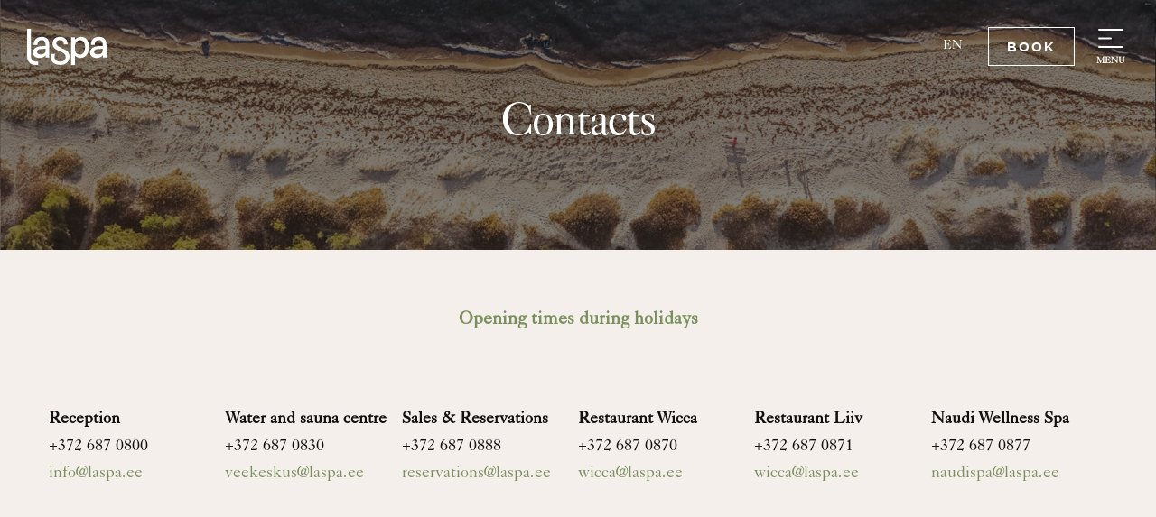

--- FILE ---
content_type: text/html; charset=UTF-8
request_url: https://www.laspa.ee/kontaktid/
body_size: 10135
content:

<!DOCTYPE html>
<html class="no-js" lang="en-US">
<head>
	<meta charset="UTF-8" />
  	<meta http-equiv="X-UA-Compatible" content="IE=edge">
  	<meta name="viewport" content="width=device-width, initial-scale=1">
	<title>Contacts - LaSpa Laulasmaa</title>
	<link rel="preload" href="https://fonts.googleapis.com/css2?family=Raleway:wght@100;300;400;700&display=swap" as="font">
	<link rel="preload" href="https://www.laspa.ee/wp-content/themes/laspa/fonts/Caslon540LTStd-Roman.woff2" as="font" type="font/woff2" crossorigin>
	<link rel="icon" type="image/png" href="https://www.laspa.ee/wp-content/themes/laspa/img/favicon-32x32.png"/>
  	<meta name='robots' content='index, follow, max-image-preview:large, max-snippet:-1, max-video-preview:-1' />
	<style>img:is([sizes="auto" i], [sizes^="auto," i]) { contain-intrinsic-size: 3000px 1500px }</style>
	<link rel="alternate" hreflang="et" href="https://www.laspa.ee/et/kontaktid/" />
<link rel="alternate" hreflang="en" href="https://www.laspa.ee/kontaktid/" />
<link rel="alternate" hreflang="x-default" href="https://www.laspa.ee/kontaktid/" />

	<!-- This site is optimized with the Yoast SEO plugin v26.1.1 - https://yoast.com/wordpress/plugins/seo/ -->
	<link rel="canonical" href="https://www.laspa.ee/kontaktid/" />
	<meta property="og:locale" content="en_US" />
	<meta property="og:type" content="article" />
	<meta property="og:title" content="Contacts - LaSpa Laulasmaa" />
	<meta property="og:description" content="Opening times during holidays Reception+372 687 0800info@laspa.ee Water and sauna centre+372 687 0830veekeskus@laspa.ee Sales &amp; Reservations+372 687 0888reservations@laspa.ee Restaurant Wicca+372 687 0870wicca@laspa.ee Restaurant Liiv+372 687 0871wicca@laspa.ee Naudi Wellness Spa+372 687 0877naudispa@laspa.ee" />
	<meta property="og:url" content="https://www.laspa.ee/kontaktid/" />
	<meta property="og:site_name" content="LaSpa Laulasmaa" />
	<meta property="article:publisher" content="https://www.facebook.com/LaSpaLaulasmaa" />
	<meta property="article:modified_time" content="2025-12-12T16:46:59+00:00" />
	<meta property="og:image" content="https://www.laspa.ee/wp-content/uploads/2022/06/DSC3293-copyjj-copyjjj.jpg" />
	<meta property="og:image:width" content="1920" />
	<meta property="og:image:height" content="1280" />
	<meta property="og:image:type" content="image/jpeg" />
	<meta name="twitter:card" content="summary_large_image" />
	<meta name="twitter:label1" content="Est. reading time" />
	<meta name="twitter:data1" content="1 minute" />
	<script type="application/ld+json" class="yoast-schema-graph">{"@context":"https://schema.org","@graph":[{"@type":"WebPage","@id":"https://www.laspa.ee/kontaktid/","url":"https://www.laspa.ee/kontaktid/","name":"Contacts - LaSpa Laulasmaa","isPartOf":{"@id":"https://www.laspa.ee/#website"},"primaryImageOfPage":{"@id":"https://www.laspa.ee/kontaktid/#primaryimage"},"image":{"@id":"https://www.laspa.ee/kontaktid/#primaryimage"},"thumbnailUrl":"https://www.laspa.ee/wp-content/uploads/2022/06/DSC3293-copyjj-copyjjj.jpg","datePublished":"2021-06-10T06:38:17+00:00","dateModified":"2025-12-12T16:46:59+00:00","breadcrumb":{"@id":"https://www.laspa.ee/kontaktid/#breadcrumb"},"inLanguage":"en-US","potentialAction":[{"@type":"ReadAction","target":["https://www.laspa.ee/kontaktid/"]}]},{"@type":"ImageObject","inLanguage":"en-US","@id":"https://www.laspa.ee/kontaktid/#primaryimage","url":"https://www.laspa.ee/wp-content/uploads/2022/06/DSC3293-copyjj-copyjjj.jpg","contentUrl":"https://www.laspa.ee/wp-content/uploads/2022/06/DSC3293-copyjj-copyjjj.jpg"},{"@type":"BreadcrumbList","@id":"https://www.laspa.ee/kontaktid/#breadcrumb","itemListElement":[{"@type":"ListItem","position":1,"name":"Home","item":"https://www.laspa.ee/"},{"@type":"ListItem","position":2,"name":"Contacts"}]},{"@type":"WebSite","@id":"https://www.laspa.ee/#website","url":"https://www.laspa.ee/","name":"LaSpa Laulasmaa","description":"Wellbeing by nature","potentialAction":[{"@type":"SearchAction","target":{"@type":"EntryPoint","urlTemplate":"https://www.laspa.ee/?s={search_term_string}"},"query-input":{"@type":"PropertyValueSpecification","valueRequired":true,"valueName":"search_term_string"}}],"inLanguage":"en-US"}]}</script>
	<!-- / Yoast SEO plugin. -->


<link rel='dns-prefetch' href='//code.jquery.com' />
<link rel='stylesheet' id='wp-block-library-css' href='https://www.laspa.ee/wp-includes/css/dist/block-library/style.min.css?ver=6.8.3' type='text/css' media='all' />
<style id='wp-block-library-theme-inline-css' type='text/css'>
.wp-block-audio :where(figcaption){color:#555;font-size:13px;text-align:center}.is-dark-theme .wp-block-audio :where(figcaption){color:#ffffffa6}.wp-block-audio{margin:0 0 1em}.wp-block-code{border:1px solid #ccc;border-radius:4px;font-family:Menlo,Consolas,monaco,monospace;padding:.8em 1em}.wp-block-embed :where(figcaption){color:#555;font-size:13px;text-align:center}.is-dark-theme .wp-block-embed :where(figcaption){color:#ffffffa6}.wp-block-embed{margin:0 0 1em}.blocks-gallery-caption{color:#555;font-size:13px;text-align:center}.is-dark-theme .blocks-gallery-caption{color:#ffffffa6}:root :where(.wp-block-image figcaption){color:#555;font-size:13px;text-align:center}.is-dark-theme :root :where(.wp-block-image figcaption){color:#ffffffa6}.wp-block-image{margin:0 0 1em}.wp-block-pullquote{border-bottom:4px solid;border-top:4px solid;color:currentColor;margin-bottom:1.75em}.wp-block-pullquote cite,.wp-block-pullquote footer,.wp-block-pullquote__citation{color:currentColor;font-size:.8125em;font-style:normal;text-transform:uppercase}.wp-block-quote{border-left:.25em solid;margin:0 0 1.75em;padding-left:1em}.wp-block-quote cite,.wp-block-quote footer{color:currentColor;font-size:.8125em;font-style:normal;position:relative}.wp-block-quote:where(.has-text-align-right){border-left:none;border-right:.25em solid;padding-left:0;padding-right:1em}.wp-block-quote:where(.has-text-align-center){border:none;padding-left:0}.wp-block-quote.is-large,.wp-block-quote.is-style-large,.wp-block-quote:where(.is-style-plain){border:none}.wp-block-search .wp-block-search__label{font-weight:700}.wp-block-search__button{border:1px solid #ccc;padding:.375em .625em}:where(.wp-block-group.has-background){padding:1.25em 2.375em}.wp-block-separator.has-css-opacity{opacity:.4}.wp-block-separator{border:none;border-bottom:2px solid;margin-left:auto;margin-right:auto}.wp-block-separator.has-alpha-channel-opacity{opacity:1}.wp-block-separator:not(.is-style-wide):not(.is-style-dots){width:100px}.wp-block-separator.has-background:not(.is-style-dots){border-bottom:none;height:1px}.wp-block-separator.has-background:not(.is-style-wide):not(.is-style-dots){height:2px}.wp-block-table{margin:0 0 1em}.wp-block-table td,.wp-block-table th{word-break:normal}.wp-block-table :where(figcaption){color:#555;font-size:13px;text-align:center}.is-dark-theme .wp-block-table :where(figcaption){color:#ffffffa6}.wp-block-video :where(figcaption){color:#555;font-size:13px;text-align:center}.is-dark-theme .wp-block-video :where(figcaption){color:#ffffffa6}.wp-block-video{margin:0 0 1em}:root :where(.wp-block-template-part.has-background){margin-bottom:0;margin-top:0;padding:1.25em 2.375em}
</style>
<link rel='stylesheet' id='bod-modal-block-style-css-css' href='https://www.laspa.ee/wp-content/plugins/modal-block/dist/blocks.style.build.css?ver=6.8.3' type='text/css' media='all' />
<style id='global-styles-inline-css' type='text/css'>
:root{--wp--preset--aspect-ratio--square: 1;--wp--preset--aspect-ratio--4-3: 4/3;--wp--preset--aspect-ratio--3-4: 3/4;--wp--preset--aspect-ratio--3-2: 3/2;--wp--preset--aspect-ratio--2-3: 2/3;--wp--preset--aspect-ratio--16-9: 16/9;--wp--preset--aspect-ratio--9-16: 9/16;--wp--preset--color--black: #000000;--wp--preset--color--cyan-bluish-gray: #abb8c3;--wp--preset--color--white: #ffffff;--wp--preset--color--pale-pink: #f78da7;--wp--preset--color--vivid-red: #cf2e2e;--wp--preset--color--luminous-vivid-orange: #ff6900;--wp--preset--color--luminous-vivid-amber: #fcb900;--wp--preset--color--light-green-cyan: #7bdcb5;--wp--preset--color--vivid-green-cyan: #00d084;--wp--preset--color--pale-cyan-blue: #8ed1fc;--wp--preset--color--vivid-cyan-blue: #0693e3;--wp--preset--color--vivid-purple: #9b51e0;--wp--preset--color--grey: #abb8c3;--wp--preset--color--green: #9bb9b8;--wp--preset--gradient--vivid-cyan-blue-to-vivid-purple: linear-gradient(135deg,rgba(6,147,227,1) 0%,rgb(155,81,224) 100%);--wp--preset--gradient--light-green-cyan-to-vivid-green-cyan: linear-gradient(135deg,rgb(122,220,180) 0%,rgb(0,208,130) 100%);--wp--preset--gradient--luminous-vivid-amber-to-luminous-vivid-orange: linear-gradient(135deg,rgba(252,185,0,1) 0%,rgba(255,105,0,1) 100%);--wp--preset--gradient--luminous-vivid-orange-to-vivid-red: linear-gradient(135deg,rgba(255,105,0,1) 0%,rgb(207,46,46) 100%);--wp--preset--gradient--very-light-gray-to-cyan-bluish-gray: linear-gradient(135deg,rgb(238,238,238) 0%,rgb(169,184,195) 100%);--wp--preset--gradient--cool-to-warm-spectrum: linear-gradient(135deg,rgb(74,234,220) 0%,rgb(151,120,209) 20%,rgb(207,42,186) 40%,rgb(238,44,130) 60%,rgb(251,105,98) 80%,rgb(254,248,76) 100%);--wp--preset--gradient--blush-light-purple: linear-gradient(135deg,rgb(255,206,236) 0%,rgb(152,150,240) 100%);--wp--preset--gradient--blush-bordeaux: linear-gradient(135deg,rgb(254,205,165) 0%,rgb(254,45,45) 50%,rgb(107,0,62) 100%);--wp--preset--gradient--luminous-dusk: linear-gradient(135deg,rgb(255,203,112) 0%,rgb(199,81,192) 50%,rgb(65,88,208) 100%);--wp--preset--gradient--pale-ocean: linear-gradient(135deg,rgb(255,245,203) 0%,rgb(182,227,212) 50%,rgb(51,167,181) 100%);--wp--preset--gradient--electric-grass: linear-gradient(135deg,rgb(202,248,128) 0%,rgb(113,206,126) 100%);--wp--preset--gradient--midnight: linear-gradient(135deg,rgb(2,3,129) 0%,rgb(40,116,252) 100%);--wp--preset--font-size--small: 13px;--wp--preset--font-size--medium: 20px;--wp--preset--font-size--large: 36px;--wp--preset--font-size--x-large: 42px;--wp--preset--spacing--20: 0.44rem;--wp--preset--spacing--30: 0.67rem;--wp--preset--spacing--40: 1rem;--wp--preset--spacing--50: 1.5rem;--wp--preset--spacing--60: 2.25rem;--wp--preset--spacing--70: 3.38rem;--wp--preset--spacing--80: 5.06rem;--wp--preset--shadow--natural: 6px 6px 9px rgba(0, 0, 0, 0.2);--wp--preset--shadow--deep: 12px 12px 50px rgba(0, 0, 0, 0.4);--wp--preset--shadow--sharp: 6px 6px 0px rgba(0, 0, 0, 0.2);--wp--preset--shadow--outlined: 6px 6px 0px -3px rgba(255, 255, 255, 1), 6px 6px rgba(0, 0, 0, 1);--wp--preset--shadow--crisp: 6px 6px 0px rgba(0, 0, 0, 1);--wp--custom--content-size: 800px;--wp--custom--wide-size: 1400px;--wp--custom--font-family: -apple-system,BlinkMacSystemFont,"Segoe UI",Roboto,Oxygen-Sans,Ubuntu,Cantarell,"Helvetica Neue",sans-serif;}:root { --wp--style--global--content-size: var(--wp--custom--content-size, 800px);--wp--style--global--wide-size: var(--wp--custom--wide-size, 1400px); }:where(body) { margin: 0; }.wp-site-blocks > .alignleft { float: left; margin-right: 2em; }.wp-site-blocks > .alignright { float: right; margin-left: 2em; }.wp-site-blocks > .aligncenter { justify-content: center; margin-left: auto; margin-right: auto; }:where(.is-layout-flex){gap: 0.5em;}:where(.is-layout-grid){gap: 0.5em;}.is-layout-flow > .alignleft{float: left;margin-inline-start: 0;margin-inline-end: 2em;}.is-layout-flow > .alignright{float: right;margin-inline-start: 2em;margin-inline-end: 0;}.is-layout-flow > .aligncenter{margin-left: auto !important;margin-right: auto !important;}.is-layout-constrained > .alignleft{float: left;margin-inline-start: 0;margin-inline-end: 2em;}.is-layout-constrained > .alignright{float: right;margin-inline-start: 2em;margin-inline-end: 0;}.is-layout-constrained > .aligncenter{margin-left: auto !important;margin-right: auto !important;}.is-layout-constrained > :where(:not(.alignleft):not(.alignright):not(.alignfull)){max-width: var(--wp--style--global--content-size);margin-left: auto !important;margin-right: auto !important;}.is-layout-constrained > .alignwide{max-width: var(--wp--style--global--wide-size);}body .is-layout-flex{display: flex;}.is-layout-flex{flex-wrap: wrap;align-items: center;}.is-layout-flex > :is(*, div){margin: 0;}body .is-layout-grid{display: grid;}.is-layout-grid > :is(*, div){margin: 0;}body{font-family: var(--wp--custom--font-family);font-size: var(--wp--preset--font-size--normal);line-height: 1.7;padding-top: 0px;padding-right: 0px;padding-bottom: 0px;padding-left: 0px;}a:where(:not(.wp-element-button)){text-decoration: underline;}:root :where(.wp-element-button, .wp-block-button__link){background-color: #32373c;border-width: 0;color: #fff;font-family: inherit;font-size: inherit;line-height: inherit;padding: calc(0.667em + 2px) calc(1.333em + 2px);text-decoration: none;}.has-black-color{color: var(--wp--preset--color--black) !important;}.has-cyan-bluish-gray-color{color: var(--wp--preset--color--cyan-bluish-gray) !important;}.has-white-color{color: var(--wp--preset--color--white) !important;}.has-pale-pink-color{color: var(--wp--preset--color--pale-pink) !important;}.has-vivid-red-color{color: var(--wp--preset--color--vivid-red) !important;}.has-luminous-vivid-orange-color{color: var(--wp--preset--color--luminous-vivid-orange) !important;}.has-luminous-vivid-amber-color{color: var(--wp--preset--color--luminous-vivid-amber) !important;}.has-light-green-cyan-color{color: var(--wp--preset--color--light-green-cyan) !important;}.has-vivid-green-cyan-color{color: var(--wp--preset--color--vivid-green-cyan) !important;}.has-pale-cyan-blue-color{color: var(--wp--preset--color--pale-cyan-blue) !important;}.has-vivid-cyan-blue-color{color: var(--wp--preset--color--vivid-cyan-blue) !important;}.has-vivid-purple-color{color: var(--wp--preset--color--vivid-purple) !important;}.has-grey-color{color: var(--wp--preset--color--grey) !important;}.has-green-color{color: var(--wp--preset--color--green) !important;}.has-black-background-color{background-color: var(--wp--preset--color--black) !important;}.has-cyan-bluish-gray-background-color{background-color: var(--wp--preset--color--cyan-bluish-gray) !important;}.has-white-background-color{background-color: var(--wp--preset--color--white) !important;}.has-pale-pink-background-color{background-color: var(--wp--preset--color--pale-pink) !important;}.has-vivid-red-background-color{background-color: var(--wp--preset--color--vivid-red) !important;}.has-luminous-vivid-orange-background-color{background-color: var(--wp--preset--color--luminous-vivid-orange) !important;}.has-luminous-vivid-amber-background-color{background-color: var(--wp--preset--color--luminous-vivid-amber) !important;}.has-light-green-cyan-background-color{background-color: var(--wp--preset--color--light-green-cyan) !important;}.has-vivid-green-cyan-background-color{background-color: var(--wp--preset--color--vivid-green-cyan) !important;}.has-pale-cyan-blue-background-color{background-color: var(--wp--preset--color--pale-cyan-blue) !important;}.has-vivid-cyan-blue-background-color{background-color: var(--wp--preset--color--vivid-cyan-blue) !important;}.has-vivid-purple-background-color{background-color: var(--wp--preset--color--vivid-purple) !important;}.has-grey-background-color{background-color: var(--wp--preset--color--grey) !important;}.has-green-background-color{background-color: var(--wp--preset--color--green) !important;}.has-black-border-color{border-color: var(--wp--preset--color--black) !important;}.has-cyan-bluish-gray-border-color{border-color: var(--wp--preset--color--cyan-bluish-gray) !important;}.has-white-border-color{border-color: var(--wp--preset--color--white) !important;}.has-pale-pink-border-color{border-color: var(--wp--preset--color--pale-pink) !important;}.has-vivid-red-border-color{border-color: var(--wp--preset--color--vivid-red) !important;}.has-luminous-vivid-orange-border-color{border-color: var(--wp--preset--color--luminous-vivid-orange) !important;}.has-luminous-vivid-amber-border-color{border-color: var(--wp--preset--color--luminous-vivid-amber) !important;}.has-light-green-cyan-border-color{border-color: var(--wp--preset--color--light-green-cyan) !important;}.has-vivid-green-cyan-border-color{border-color: var(--wp--preset--color--vivid-green-cyan) !important;}.has-pale-cyan-blue-border-color{border-color: var(--wp--preset--color--pale-cyan-blue) !important;}.has-vivid-cyan-blue-border-color{border-color: var(--wp--preset--color--vivid-cyan-blue) !important;}.has-vivid-purple-border-color{border-color: var(--wp--preset--color--vivid-purple) !important;}.has-grey-border-color{border-color: var(--wp--preset--color--grey) !important;}.has-green-border-color{border-color: var(--wp--preset--color--green) !important;}.has-vivid-cyan-blue-to-vivid-purple-gradient-background{background: var(--wp--preset--gradient--vivid-cyan-blue-to-vivid-purple) !important;}.has-light-green-cyan-to-vivid-green-cyan-gradient-background{background: var(--wp--preset--gradient--light-green-cyan-to-vivid-green-cyan) !important;}.has-luminous-vivid-amber-to-luminous-vivid-orange-gradient-background{background: var(--wp--preset--gradient--luminous-vivid-amber-to-luminous-vivid-orange) !important;}.has-luminous-vivid-orange-to-vivid-red-gradient-background{background: var(--wp--preset--gradient--luminous-vivid-orange-to-vivid-red) !important;}.has-very-light-gray-to-cyan-bluish-gray-gradient-background{background: var(--wp--preset--gradient--very-light-gray-to-cyan-bluish-gray) !important;}.has-cool-to-warm-spectrum-gradient-background{background: var(--wp--preset--gradient--cool-to-warm-spectrum) !important;}.has-blush-light-purple-gradient-background{background: var(--wp--preset--gradient--blush-light-purple) !important;}.has-blush-bordeaux-gradient-background{background: var(--wp--preset--gradient--blush-bordeaux) !important;}.has-luminous-dusk-gradient-background{background: var(--wp--preset--gradient--luminous-dusk) !important;}.has-pale-ocean-gradient-background{background: var(--wp--preset--gradient--pale-ocean) !important;}.has-electric-grass-gradient-background{background: var(--wp--preset--gradient--electric-grass) !important;}.has-midnight-gradient-background{background: var(--wp--preset--gradient--midnight) !important;}.has-small-font-size{font-size: var(--wp--preset--font-size--small) !important;}.has-medium-font-size{font-size: var(--wp--preset--font-size--medium) !important;}.has-large-font-size{font-size: var(--wp--preset--font-size--large) !important;}.has-x-large-font-size{font-size: var(--wp--preset--font-size--x-large) !important;}
:root :where(.wp-block-button .wp-block-button__link){border-radius: 0;}
:where(.wp-block-post-template.is-layout-flex){gap: 1.25em;}:where(.wp-block-post-template.is-layout-grid){gap: 1.25em;}
:where(.wp-block-columns.is-layout-flex){gap: 2em;}:where(.wp-block-columns.is-layout-grid){gap: 2em;}
:root :where(.wp-block-pullquote){font-size: 1.5em;line-height: 1.6;}
</style>
<link rel='stylesheet' id='pb-accordion-blocks-style-css' href='https://www.laspa.ee/wp-content/plugins/accordion-blocks/build/index.css?ver=1769275159' type='text/css' media='all' />
<style id='woocommerce-inline-inline-css' type='text/css'>
.woocommerce form .form-row .required { visibility: visible; }
</style>
<link rel='stylesheet' id='brands-styles-css' href='https://www.laspa.ee/wp-content/plugins/woocommerce/assets/css/brands.css?ver=10.1.3' type='text/css' media='all' />
<link rel='stylesheet' id='jquery-ui-css' href='//code.jquery.com/ui/1.12.1/themes/vader/jquery-ui.css?ver=6.8.3' type='text/css' media='all' />
<link rel='stylesheet' id='style-css' href='https://www.laspa.ee/wp-content/themes/laspa/style.min.css?ver=1746168048' type='text/css' media='screen' />
<link rel='stylesheet' id='override-css' href='https://www.laspa.ee/wp-content/themes/laspa/override.css?ver=1747734551' type='text/css' media='screen' />
<link rel='stylesheet' id='blocks-style-css' href='https://www.laspa.ee/wp-content/themes/laspa/blocks/dist/blocks.style.build.css?ver=1745842660' type='text/css' media='screen' />
<script type="text/javascript" src="https://www.laspa.ee/wp-includes/js/jquery/jquery.min.js?ver=3.7.1" id="jquery-core-js"></script>
<script type="text/javascript" src="https://www.laspa.ee/wp-includes/js/jquery/jquery-migrate.min.js?ver=3.4.1" id="jquery-migrate-js"></script>
<script type="text/javascript" src="https://www.laspa.ee/wp-content/plugins/woocommerce/assets/js/jquery-blockui/jquery.blockUI.min.js?ver=2.7.0-wc.10.1.3" id="jquery-blockui-js" defer="defer" data-wp-strategy="defer"></script>
<script type="text/javascript" src="https://www.laspa.ee/wp-content/plugins/woocommerce/assets/js/js-cookie/js.cookie.min.js?ver=2.1.4-wc.10.1.3" id="js-cookie-js" defer="defer" data-wp-strategy="defer"></script>
<script type="text/javascript" id="woocommerce-js-extra">
/* <![CDATA[ */
var woocommerce_params = {"ajax_url":"\/wp-admin\/admin-ajax.php","wc_ajax_url":"\/?wc-ajax=%%endpoint%%","i18n_password_show":"Show password","i18n_password_hide":"Hide password"};
/* ]]> */
</script>
<script type="text/javascript" src="https://www.laspa.ee/wp-content/plugins/woocommerce/assets/js/frontend/woocommerce.min.js?ver=10.1.3" id="woocommerce-js" defer="defer" data-wp-strategy="defer"></script>
<link rel="https://api.w.org/" href="https://www.laspa.ee/wp-json/" /><link rel="alternate" title="JSON" type="application/json" href="https://www.laspa.ee/wp-json/wp/v2/pages/4960" /><link rel="EditURI" type="application/rsd+xml" title="RSD" href="https://www.laspa.ee/xmlrpc.php?rsd" />
<meta name="generator" content="WordPress 6.8.3" />
<meta name="generator" content="WooCommerce 10.1.3" />
<link rel='shortlink' href='https://www.laspa.ee/?p=4960' />
<link rel="alternate" title="oEmbed (JSON)" type="application/json+oembed" href="https://www.laspa.ee/wp-json/oembed/1.0/embed?url=https%3A%2F%2Fwww.laspa.ee%2Fkontaktid%2F" />
<link rel="alternate" title="oEmbed (XML)" type="text/xml+oembed" href="https://www.laspa.ee/wp-json/oembed/1.0/embed?url=https%3A%2F%2Fwww.laspa.ee%2Fkontaktid%2F&#038;format=xml" />
<meta name="generator" content="WPML ver:4.8.2 stt:1,15;" />
	<noscript><style>.woocommerce-product-gallery{ opacity: 1 !important; }</style></noscript>
			<style type="text/css" id="wp-custom-css">
			h1 {font-size:60px;}
h2 {font-size:50px;}
h3 {font-size:36px;}
.wp-block-cover .wp-block-button.is-style-outline .wp-block-button__link {border:1px solid #fff}
@media only screen and (max-width: 900px) {
h1 {font-size:40px;}
h2 {font-size:36px;}
h3 {font-size:30px;}
}		</style>
			<script>(function(w,d,s,l,i){w[l]=w[l]||[];w[l].push({'gtm.start':new Date().getTime(),event:'gtm.js'});var f=d.getElementsByTagName(s)[0],j=d.createElement(s),dl=l!='dataLayer'?'&l='+l:'';j.async=true;j.src='https://www.googletagmanager.com/gtm.js?id='+i+dl;f.parentNode.insertBefore(j,f);})(window,document,'script','dataLayer','GTM-WDFVH32');</script>
	<!-- End Google Tag Manager -->
	<!-- Start cookieyes banner --> <script id="cookieyes" type="text/javascript" src="https://cdn-cookieyes.com/client_data/4502ca56f102358f37ab787d/script.js"></script> <!-- End cookieyes banner -->
	<!-- Google Tag Manager -->
	<meta name="facebook-domain-verification" content="n4yqlpejb5vqvpwjhpqr1z2oaw4lpx" />
</head>
<body class="wp-singular page-template-default page page-id-4960 wp-embed-responsive wp-theme-laspa theme-laspa woocommerce-no-js">
<!-- Google Tag Manager (noscript) --><noscript><iframe src="https://www.googletagmanager.com/ns.html?id=GTM-WDFVH32" height="0" width="0" style="display:none;visibility:hidden"></iframe></noscript><!-- End Google Tag Manager (noscript) -->
<header class="header">
    <div class="header-top flex">
        <a href="https://www.laspa.ee" class="logo" title="Laspa">Laspa</a>
		<ul id="menu-main-menu" class="main-nav"><li id="menu-item-684" class="menu-item menu-item-type-post_type menu-item-object-page menu-item-has-children menu-item-684"><a href="https://www.laspa.ee/spa-packages/">Packages</a>
<ul class="sub-menu">
	<li id="menu-item-4319" class="menu-item menu-item-type-post_type menu-item-object-page menu-item-4319"><a href="https://www.laspa.ee/spa-packages/">Accomodation packages</a></li>
	<li id="menu-item-4318" class="menu-item menu-item-type-post_type menu-item-object-page menu-item-4318"><a href="https://www.laspa.ee/day-spa/">Day spa packages</a></li>
	<li id="menu-item-4637" class="menu-item menu-item-type-post_type menu-item-object-page menu-item-4637"><a href="https://www.laspa.ee/meetings-packages/">Meetings packages</a></li>
	<li id="menu-item-20035" class="menu-item menu-item-type-post_type menu-item-object-page menu-item-20035"><a href="https://www.laspa.ee/academy/">Longevity Academy</a></li>
</ul>
</li>
<li id="menu-item-11562" class="menu-item menu-item-type-post_type menu-item-object-page current-menu-ancestor current-menu-parent current_page_parent current_page_ancestor menu-item-has-children menu-item-11562"><a href="https://www.laspa.ee/hotel-complex/">Our resort</a>
<ul class="sub-menu">
	<li id="menu-item-11560" class="menu-item menu-item-type-post_type menu-item-object-page menu-item-11560"><a href="https://www.laspa.ee/hotel-complex/">Rooms</a></li>
	<li id="menu-item-9254" class="menu-item menu-item-type-post_type menu-item-object-page menu-item-9254"><a href="https://www.laspa.ee/our-story/">Our story</a></li>
	<li id="menu-item-13178" class="menu-item menu-item-type-post_type menu-item-object-page menu-item-13178"><a href="https://www.laspa.ee/annas-recommendations/">Anna´s recommendations</a></li>
	<li id="menu-item-5223" class="menu-item menu-item-type-post_type menu-item-object-page menu-item-5223"><a href="https://www.laspa.ee/teenused-hotellis/">Services &#038; Activities</a></li>
	<li id="menu-item-4964" class="menu-item menu-item-type-post_type menu-item-object-page current-menu-item page_item page-item-4960 current_page_item menu-item-4964"><a href="https://www.laspa.ee/kontaktid/" aria-current="page">Contacts</a></li>
	<li id="menu-item-6531" class="menu-item menu-item-type-post_type menu-item-object-page menu-item-6531"><a href="https://www.laspa.ee/directions/">Directions</a></li>
	<li id="menu-item-8244" class="menu-item menu-item-type-post_type menu-item-object-page menu-item-8244"><a href="https://www.laspa.ee/lemmikloomad/">Pets</a></li>
	<li id="menu-item-12701" class="menu-item menu-item-type-post_type menu-item-object-page menu-item-12701"><a href="https://www.laspa.ee/sustainability/">Sustainability</a></li>
	<li id="menu-item-12532" class="menu-item menu-item-type-custom menu-item-object-custom menu-item-12532"><a href="https://bouk.io/booking/laspa/323/gift-cards">buy gift cards</a></li>
	<li id="menu-item-20282" class="menu-item menu-item-type-post_type menu-item-object-page menu-item-20282"><a href="https://www.laspa.ee/laspa-transport/">LaSpa transfer</a></li>
</ul>
</li>
<li id="menu-item-1666" class="menu-item menu-item-type-post_type menu-item-object-page menu-item-has-children menu-item-1666"><a href="https://www.laspa.ee/naudi-spa/">Spa</a>
<ul class="sub-menu">
	<li id="menu-item-1202" class="menu-item menu-item-type-custom menu-item-object-custom menu-item-1202"><a href="https://www.laspa.ee/naudi-spa/all/">Book a treatment</a></li>
	<li id="menu-item-5217" class="menu-item menu-item-type-post_type menu-item-object-page menu-item-5217"><a href="https://www.laspa.ee/naudi-spa/">NAUDI LaSpa Wellness Spa</a></li>
	<li id="menu-item-3627" class="menu-item menu-item-type-post_type menu-item-object-page menu-item-3627"><a href="https://www.laspa.ee/day-spa/">Day spa packages</a></li>
	<li id="menu-item-2357" class="menu-item menu-item-type-post_type menu-item-object-page menu-item-2357"><a href="https://www.laspa.ee/water-and-sauna-centre/">Water and Sauna centre</a></li>
	<li id="menu-item-2027" class="menu-item menu-item-type-post_type menu-item-object-page menu-item-2027"><a href="https://www.laspa.ee/saunas/">Saunas</a></li>
	<li id="menu-item-2093" class="menu-item menu-item-type-post_type menu-item-object-page menu-item-2093"><a href="https://www.laspa.ee/swimming-pools/">Pools</a></li>
	<li id="menu-item-8284" class="menu-item menu-item-type-post_type menu-item-object-page menu-item-8284"><a href="https://www.laspa.ee/trainings/">Trainings</a></li>
	<li id="menu-item-20991" class="menu-item menu-item-type-post_type menu-item-object-page menu-item-20991"><a href="https://www.laspa.ee/sauna-rituals/">Sauna rituals</a></li>
	<li id="menu-item-15230" class="menu-item menu-item-type-post_type menu-item-object-page menu-item-15230"><a href="https://www.laspa.ee/naudi-cosmpetics/">Naudi Cosmetic Products</a></li>
</ul>
</li>
<li id="menu-item-1476" class="menu-item menu-item-type-post_type menu-item-object-page menu-item-has-children menu-item-1476"><a href="https://www.laspa.ee/restaurants/">Food &#038; drinks</a>
<ul class="sub-menu">
	<li id="menu-item-5216" class="menu-item menu-item-type-post_type menu-item-object-page menu-item-5216"><a href="https://www.laspa.ee/restaurants/">Our restaurants</a></li>
	<li id="menu-item-5105" class="menu-item menu-item-type-post_type menu-item-object-page menu-item-5105"><a href="https://www.laspa.ee/restaurant-wicca/">Restaurant Wicca</a></li>
	<li id="menu-item-5106" class="menu-item menu-item-type-post_type menu-item-object-page menu-item-5106"><a href="https://www.laspa.ee/liiv/">Restaurant Liiv</a></li>
	<li id="menu-item-5404" class="menu-item menu-item-type-post_type menu-item-object-page menu-item-5404"><a href="https://www.laspa.ee/laspa-buffet/">Breakfast and buffet restaurant Käbi</a></li>
	<li id="menu-item-8824" class="menu-item menu-item-type-post_type menu-item-object-page menu-item-8824"><a href="https://www.laspa.ee/koostoopartnerid/">Local producers</a></li>
	<li id="menu-item-20222" class="menu-item menu-item-type-post_type menu-item-object-page menu-item-20222"><a href="https://www.laspa.ee/events/">Events</a></li>
</ul>
</li>
<li id="menu-item-45" class="menu-item menu-item-type-post_type menu-item-object-page menu-item-has-children menu-item-45"><a href="https://www.laspa.ee/meetings-events/">Meetings &#038; Events</a>
<ul class="sub-menu">
	<li id="menu-item-17326" class="menu-item menu-item-type-post_type menu-item-object-page menu-item-17326"><a href="https://www.laspa.ee/meetingsevents/">Meetings at LaSpa</a></li>
	<li id="menu-item-5213" class="menu-item menu-item-type-post_type menu-item-object-page menu-item-5213"><a href="https://www.laspa.ee/meetings-events/">Meeting rooms</a></li>
	<li id="menu-item-5230" class="menu-item menu-item-type-post_type menu-item-object-page menu-item-5230"><a href="https://www.laspa.ee/request-for-proposal/">Request for proposal</a></li>
</ul>
</li>
<li id="menu-item-2296" class="menu-item menu-item-type-post_type menu-item-object-page menu-item-2296"><a href="https://www.laspa.ee/gallery/">Gallery</a></li>
<li id="menu-item-2436" class="menu-item menu-item-type-post_type menu-item-object-page menu-item-has-children menu-item-2436"><a href="https://www.laspa.ee/activities-laulasmaa/">Activities</a>
<ul class="sub-menu">
	<li id="menu-item-9406" class="menu-item menu-item-type-post_type menu-item-object-page menu-item-9406"><a href="https://www.laspa.ee/trainings/">Trainings</a></li>
	<li id="menu-item-5224" class="menu-item menu-item-type-post_type menu-item-object-page menu-item-5224"><a href="https://www.laspa.ee/activities-laulasmaa/">Activities</a></li>
	<li id="menu-item-8298" class="menu-item menu-item-type-post_type menu-item-object-page menu-item-8298"><a href="https://www.laspa.ee/arvo-pardi-centre/">Arvo Pärdi Centre</a></li>
	<li id="menu-item-6986" class="menu-item menu-item-type-post_type menu-item-object-page menu-item-6986"><a href="https://www.laspa.ee/jooga-trenn/">Yoga at LaSpa</a></li>
	<li id="menu-item-4169" class="menu-item menu-item-type-post_type menu-item-object-page menu-item-4169"><a href="https://www.laspa.ee/jalgratta-rent/">Bicycle rent</a></li>
	<li id="menu-item-18596" class="menu-item menu-item-type-post_type menu-item-object-page menu-item-18596"><a href="https://www.laspa.ee/e-fatbike_rent/">E-fatbike rent</a></li>
	<li id="menu-item-8290" class="menu-item menu-item-type-post_type menu-item-object-page menu-item-8290"><a href="https://www.laspa.ee/baby-swimming/">Baby swimming</a></li>
	<li id="menu-item-20990" class="menu-item menu-item-type-post_type menu-item-object-page menu-item-20990"><a href="https://www.laspa.ee/sauna-rituals/">Sauna rituals</a></li>
</ul>
</li>
<li id="menu-item-18331" class="menu-item menu-item-type-post_type menu-item-object-page menu-item-has-children menu-item-18331"><a href="https://www.laspa.ee/shop/">Shop</a>
<ul class="sub-menu">
	<li id="menu-item-12803" class="menu-item menu-item-type-custom menu-item-object-custom menu-item-12803"><a href="https://bouk.io/booking/laspa/323/gift-cards">Gift Card</a></li>
</ul>
</li>
<li id="menu-item-21255" class="menu-item menu-item-type-post_type menu-item-object-page menu-item-21255"><a href="https://www.laspa.ee/academy/">Longevity Academy</a></li>
<li id="menu-item-11182" class="menu-item menu-item-type-post_type menu-item-object-page current-menu-item page_item page-item-4960 current_page_item menu-item-11182"><a href="https://www.laspa.ee/kontaktid/" aria-current="page">Contact</a></li>
</ul>		<div class="language"><ul><li><a href="#">en</a>		<ul class="dropdown">
		<li><a href="https://www.laspa.ee/et/kontaktid/">et</a></li>		</ul>
	    </li></ul></div>			<a href="https://bouk.io/booking/laspa/323/rooms?&adults=2&language=en" class="btn btn-book">Book</a>
			        <a href="#" class="trigger-menu">
          <span>Menu</span>
        </a>
    </div>
</header> <!-- #header --><div class="entry-content">

<div class="wp-block-cover alignfull is-light" style="min-height:277px;aspect-ratio:unset;"><img fetchpriority="high" decoding="async" width="1920" height="1280" class="wp-block-cover__image-background wp-image-10433" alt="" src="https://www.laspa.ee/wp-content/uploads/2022/06/DSC3293-copyjj-copyjjj.jpg" style="object-position:41% 47%" data-object-fit="cover" data-object-position="41% 47%" srcset="https://www.laspa.ee/wp-content/uploads/2022/06/DSC3293-copyjj-copyjjj.jpg 1920w, https://www.laspa.ee/wp-content/uploads/2022/06/DSC3293-copyjj-copyjjj-300x200.jpg 300w, https://www.laspa.ee/wp-content/uploads/2022/06/DSC3293-copyjj-copyjjj-1150x767.jpg 1150w, https://www.laspa.ee/wp-content/uploads/2022/06/DSC3293-copyjj-copyjjj-768x512.jpg 768w, https://www.laspa.ee/wp-content/uploads/2022/06/DSC3293-copyjj-copyjjj-1536x1024.jpg 1536w, https://www.laspa.ee/wp-content/uploads/2022/06/DSC3293-copyjj-copyjjj-800x533.jpg 800w" sizes="(max-width: 1920px) 100vw, 1920px" /><span aria-hidden="true" class="wp-block-cover__background has-background-dim"></span><div class="wp-block-cover__inner-container is-layout-flow wp-block-cover-is-layout-flow">
<h2 class="wp-block-heading has-text-align-center has-white-color has-text-color" id="contacts">Contacts</h2>
</div></div>



<div class="wp-block-columns alignwide are-vertically-aligned-center is-layout-flex wp-container-corecolumns-is-layout-9d6595d7 wp-block-columns-is-layout-flex">
<div class="wp-block-column is-vertically-aligned-center is-layout-flow wp-block-column-is-layout-flow">
<h4 class="wp-block-heading has-text-align-center" id="laspa-group-oureg-nr-16097332puhkekodu-tee-4-laulasmaa-laane-harju-vald-76702-estonia"><a href="https://www.laspa.ee/puhade-lahtiolekuajad/">Opening times during holidays</a></h4>
</div>
</div>



<div class="wp-block-columns alignwide is-layout-flex wp-container-corecolumns-is-layout-9d6595d7 wp-block-columns-is-layout-flex">
<div class="wp-block-column is-layout-flow wp-block-column-is-layout-flow">
<p><strong>Reception</strong><br>+372 687 0800<br><a href="mailto:info@laspa.ee">info@laspa.ee</a></p>
</div>



<div class="wp-block-column is-layout-flow wp-block-column-is-layout-flow">
<p><strong>Water and sauna centre</strong><br>+372 687 0830<br><a href="mailto:veekeskus@laspa.ee">veekeskus@laspa.ee</a><br><br></p>
</div>



<div class="wp-block-column is-layout-flow wp-block-column-is-layout-flow">
<p><strong>Sales &amp;</strong> <strong>Reservations</strong><br>+372 687 0888<br><a href="mailto:reservations@laspa.ee">reservations@laspa.ee</a></p>



<p></p>



<p></p>



<p></p>
</div>



<div class="wp-block-column is-layout-flow wp-block-column-is-layout-flow">
<p><strong>Restaurant Wicca</strong><br>+372 687 0870<br><a href="mailto:wicca@laspa.ee">wicca@laspa.ee</a><br></p>



<p><br></p>
</div>



<div class="wp-block-column is-layout-flow wp-block-column-is-layout-flow">
<p><strong>Restaurant Liiv</strong><br>+372 687 0871<br><a href="mailto:wicca@laspa.ee">wicca@laspa.ee</a><br></p>
</div>



<div class="wp-block-column is-layout-flow wp-block-column-is-layout-flow">
<p><strong>Naudi Wellness Spa</strong><br>+372 687 0877<br><a href="mailto:naudispa@laspa.ee">naudispa@laspa.ee</a></p>



<p></p>
</div>
</div>



<p class="has-text-align-left"></p>



<div class="wp-block-webfactory-map alignfull google-map-edhotels"><div class="wp-block-webfactory-map"></div></div>
</div>

<footer>

    
    <div class="footer-columns">

        <div class="wp-block-columns has-3-columns">

            <div class="wp-block-column">

                
					<h4>Contacts</h4><div class="textwidget custom-html-widget">LaSpa Group OÜ<br>
Reg. no 16097332<br>
Puhkekodu tee 4
Laulasmaa,<br> Lääne-Harju Parish
76702 Eesti<br>
<br>
+372 687 0800<br>
<a href="mailto:reservations@laspa.ee" target="_blank" rel="noreferrer noopener">reservations@laspa.ee</a>
<br> <a href="https://www.laspa.ee/">laspa.ee</a></div>
				
                <p>

                    <a href="https://www.facebook.com/LaulasmaaSpa" title="Laulasmaa Facebook"><img src="https://www.laspa.ee/wp-content/themes/laspa/img/icon-fb.png" /></a>

                    <a href="https://www.instagram.com/laspa.laulasmaa/" title="Laulasmaa Instagram"><img src="https://www.laspa.ee/wp-content/themes/laspa/img/icon-ig.svg" /></a>

                </p>

            </div>

            <div class="wp-block-column">

                
					<h4>LaSpa</h4><div class="menu-footer-menu-container"><ul id="menu-footer-menu" class="menu"><li id="menu-item-1888" class="menu-item menu-item-type-post_type menu-item-object-page menu-item-1888"><a href="https://www.laspa.ee/spa-packages/">Packages</a></li>
<li id="menu-item-16333" class="menu-item menu-item-type-post_type menu-item-object-page menu-item-16333"><a href="https://www.laspa.ee/hotel-complex/">LaSpa Resort</a></li>
<li id="menu-item-1886" class="menu-item menu-item-type-post_type menu-item-object-page menu-item-1886"><a href="https://www.laspa.ee/naudi-spa/">Naudi LaSpa</a></li>
<li id="menu-item-1887" class="menu-item menu-item-type-post_type menu-item-object-page menu-item-1887"><a href="https://www.laspa.ee/restaurants/">Food &#038; Drinks</a></li>
<li id="menu-item-16334" class="menu-item menu-item-type-post_type menu-item-object-page menu-item-16334"><a href="https://www.laspa.ee/general-terms-and-conditions/">Terms &#038; Conditions</a></li>
</ul></div>
				
            </div>

            
            <div class="wp-block-column">

                <h4>

                    Subscribe to our newsletter!
                </h4>

                
                
                <div class="wp-block-buttons">

                    <div class="wp-block-button is-style-outline">

                        
                        <a class="wp-block-button__link no-border-radius" target="_blank" href="https://mailchi.mp/laspa.ee/newsletter-subscription_eng">Join</a>

                        
                    </div>

                </div>

            </div>

            
        </div>

        <!-- <div style="text-align:center;" class="copy">© 2026 LaSpa. Web by <a style="color:#7a905e;" href="https://www.edhotels.com">ED for hotels</a></div> -->

    </div>

</footer>



<div class="nav-overlay">

    <div class="nav-overlay-inner">

        <div class="nav-overlay-cols">

            <ul id="menu-main-menu-1" class="menu"><li class="menu-item menu-item-type-post_type menu-item-object-page menu-item-has-children menu-item-684"><a href="https://www.laspa.ee/spa-packages/">Packages</a>
<ul class="sub-menu">
	<li class="menu-item menu-item-type-post_type menu-item-object-page menu-item-4319"><a href="https://www.laspa.ee/spa-packages/">Accomodation packages</a></li>
	<li class="menu-item menu-item-type-post_type menu-item-object-page menu-item-4318"><a href="https://www.laspa.ee/day-spa/">Day spa packages</a></li>
	<li class="menu-item menu-item-type-post_type menu-item-object-page menu-item-4637"><a href="https://www.laspa.ee/meetings-packages/">Meetings packages</a></li>
	<li class="menu-item menu-item-type-post_type menu-item-object-page menu-item-20035"><a href="https://www.laspa.ee/academy/">Longevity Academy</a></li>
</ul>
</li>
<li class="menu-item menu-item-type-post_type menu-item-object-page current-menu-ancestor current-menu-parent current_page_parent current_page_ancestor menu-item-has-children menu-item-11562"><a href="https://www.laspa.ee/hotel-complex/">Our resort</a>
<ul class="sub-menu">
	<li class="menu-item menu-item-type-post_type menu-item-object-page menu-item-11560"><a href="https://www.laspa.ee/hotel-complex/">Rooms</a></li>
	<li class="menu-item menu-item-type-post_type menu-item-object-page menu-item-9254"><a href="https://www.laspa.ee/our-story/">Our story</a></li>
	<li class="menu-item menu-item-type-post_type menu-item-object-page menu-item-13178"><a href="https://www.laspa.ee/annas-recommendations/">Anna´s recommendations</a></li>
	<li class="menu-item menu-item-type-post_type menu-item-object-page menu-item-5223"><a href="https://www.laspa.ee/teenused-hotellis/">Services &#038; Activities</a></li>
	<li class="menu-item menu-item-type-post_type menu-item-object-page current-menu-item page_item page-item-4960 current_page_item menu-item-4964"><a href="https://www.laspa.ee/kontaktid/" aria-current="page">Contacts</a></li>
	<li class="menu-item menu-item-type-post_type menu-item-object-page menu-item-6531"><a href="https://www.laspa.ee/directions/">Directions</a></li>
	<li class="menu-item menu-item-type-post_type menu-item-object-page menu-item-8244"><a href="https://www.laspa.ee/lemmikloomad/">Pets</a></li>
	<li class="menu-item menu-item-type-post_type menu-item-object-page menu-item-12701"><a href="https://www.laspa.ee/sustainability/">Sustainability</a></li>
	<li class="menu-item menu-item-type-custom menu-item-object-custom menu-item-12532"><a href="https://bouk.io/booking/laspa/323/gift-cards">buy gift cards</a></li>
	<li class="menu-item menu-item-type-post_type menu-item-object-page menu-item-20282"><a href="https://www.laspa.ee/laspa-transport/">LaSpa transfer</a></li>
</ul>
</li>
<li class="menu-item menu-item-type-post_type menu-item-object-page menu-item-has-children menu-item-1666"><a href="https://www.laspa.ee/naudi-spa/">Spa</a>
<ul class="sub-menu">
	<li class="menu-item menu-item-type-custom menu-item-object-custom menu-item-1202"><a href="https://www.laspa.ee/naudi-spa/all/">Book a treatment</a></li>
	<li class="menu-item menu-item-type-post_type menu-item-object-page menu-item-5217"><a href="https://www.laspa.ee/naudi-spa/">NAUDI LaSpa Wellness Spa</a></li>
	<li class="menu-item menu-item-type-post_type menu-item-object-page menu-item-3627"><a href="https://www.laspa.ee/day-spa/">Day spa packages</a></li>
	<li class="menu-item menu-item-type-post_type menu-item-object-page menu-item-2357"><a href="https://www.laspa.ee/water-and-sauna-centre/">Water and Sauna centre</a></li>
	<li class="menu-item menu-item-type-post_type menu-item-object-page menu-item-2027"><a href="https://www.laspa.ee/saunas/">Saunas</a></li>
	<li class="menu-item menu-item-type-post_type menu-item-object-page menu-item-2093"><a href="https://www.laspa.ee/swimming-pools/">Pools</a></li>
	<li class="menu-item menu-item-type-post_type menu-item-object-page menu-item-8284"><a href="https://www.laspa.ee/trainings/">Trainings</a></li>
	<li class="menu-item menu-item-type-post_type menu-item-object-page menu-item-20991"><a href="https://www.laspa.ee/sauna-rituals/">Sauna rituals</a></li>
	<li class="menu-item menu-item-type-post_type menu-item-object-page menu-item-15230"><a href="https://www.laspa.ee/naudi-cosmpetics/">Naudi Cosmetic Products</a></li>
</ul>
</li>
<li class="menu-item menu-item-type-post_type menu-item-object-page menu-item-has-children menu-item-1476"><a href="https://www.laspa.ee/restaurants/">Food &#038; drinks</a>
<ul class="sub-menu">
	<li class="menu-item menu-item-type-post_type menu-item-object-page menu-item-5216"><a href="https://www.laspa.ee/restaurants/">Our restaurants</a></li>
	<li class="menu-item menu-item-type-post_type menu-item-object-page menu-item-5105"><a href="https://www.laspa.ee/restaurant-wicca/">Restaurant Wicca</a></li>
	<li class="menu-item menu-item-type-post_type menu-item-object-page menu-item-5106"><a href="https://www.laspa.ee/liiv/">Restaurant Liiv</a></li>
	<li class="menu-item menu-item-type-post_type menu-item-object-page menu-item-5404"><a href="https://www.laspa.ee/laspa-buffet/">Breakfast and buffet restaurant Käbi</a></li>
	<li class="menu-item menu-item-type-post_type menu-item-object-page menu-item-8824"><a href="https://www.laspa.ee/koostoopartnerid/">Local producers</a></li>
	<li class="menu-item menu-item-type-post_type menu-item-object-page menu-item-20222"><a href="https://www.laspa.ee/events/">Events</a></li>
</ul>
</li>
<li class="menu-item menu-item-type-post_type menu-item-object-page menu-item-has-children menu-item-45"><a href="https://www.laspa.ee/meetings-events/">Meetings &#038; Events</a>
<ul class="sub-menu">
	<li class="menu-item menu-item-type-post_type menu-item-object-page menu-item-17326"><a href="https://www.laspa.ee/meetingsevents/">Meetings at LaSpa</a></li>
	<li class="menu-item menu-item-type-post_type menu-item-object-page menu-item-5213"><a href="https://www.laspa.ee/meetings-events/">Meeting rooms</a></li>
	<li class="menu-item menu-item-type-post_type menu-item-object-page menu-item-5230"><a href="https://www.laspa.ee/request-for-proposal/">Request for proposal</a></li>
</ul>
</li>
<li class="menu-item menu-item-type-post_type menu-item-object-page menu-item-2296"><a href="https://www.laspa.ee/gallery/">Gallery</a></li>
<li class="menu-item menu-item-type-post_type menu-item-object-page menu-item-has-children menu-item-2436"><a href="https://www.laspa.ee/activities-laulasmaa/">Activities</a>
<ul class="sub-menu">
	<li class="menu-item menu-item-type-post_type menu-item-object-page menu-item-9406"><a href="https://www.laspa.ee/trainings/">Trainings</a></li>
	<li class="menu-item menu-item-type-post_type menu-item-object-page menu-item-5224"><a href="https://www.laspa.ee/activities-laulasmaa/">Activities</a></li>
	<li class="menu-item menu-item-type-post_type menu-item-object-page menu-item-8298"><a href="https://www.laspa.ee/arvo-pardi-centre/">Arvo Pärdi Centre</a></li>
	<li class="menu-item menu-item-type-post_type menu-item-object-page menu-item-6986"><a href="https://www.laspa.ee/jooga-trenn/">Yoga at LaSpa</a></li>
	<li class="menu-item menu-item-type-post_type menu-item-object-page menu-item-4169"><a href="https://www.laspa.ee/jalgratta-rent/">Bicycle rent</a></li>
	<li class="menu-item menu-item-type-post_type menu-item-object-page menu-item-18596"><a href="https://www.laspa.ee/e-fatbike_rent/">E-fatbike rent</a></li>
	<li class="menu-item menu-item-type-post_type menu-item-object-page menu-item-8290"><a href="https://www.laspa.ee/baby-swimming/">Baby swimming</a></li>
	<li class="menu-item menu-item-type-post_type menu-item-object-page menu-item-20990"><a href="https://www.laspa.ee/sauna-rituals/">Sauna rituals</a></li>
</ul>
</li>
<li class="menu-item menu-item-type-post_type menu-item-object-page menu-item-has-children menu-item-18331"><a href="https://www.laspa.ee/shop/">Shop</a>
<ul class="sub-menu">
	<li class="menu-item menu-item-type-custom menu-item-object-custom menu-item-12803"><a href="https://bouk.io/booking/laspa/323/gift-cards">Gift Card</a></li>
</ul>
</li>
<li class="menu-item menu-item-type-post_type menu-item-object-page menu-item-21255"><a href="https://www.laspa.ee/academy/">Longevity Academy</a></li>
<li class="menu-item menu-item-type-post_type menu-item-object-page current-menu-item page_item page-item-4960 current_page_item menu-item-11182"><a href="https://www.laspa.ee/kontaktid/" aria-current="page">Contact</a></li>
</ul>
        </div>

        <div class="nav-overlay-cols">

            <ul id="menu-secondary-menu" class="menu"><li id="menu-item-2344" class="menu-item menu-item-type-custom menu-item-object-custom menu-item-2344"><a href="https://bouk.io/booking/laspa/323/rooms?language=en&#038;adults=2">Book now</a></li>
<li id="menu-item-1885" class="menu-item menu-item-type-post_type menu-item-object-page menu-item-1885"><a href="https://www.laspa.ee/spa-packages/">Our best offers</a></li>
<li id="menu-item-2345" class="menu-item menu-item-type-post_type menu-item-object-page menu-item-2345"><a href="https://www.laspa.ee/naudi-spa/">NAUDI LaSpa</a></li>
</ul>
        </div>

        <div class="nav-overlay-cols">

          &nbsp;

        </div>

    </div>

    <a href="#" class="close-nav">&times;</a>

</div>



<script type="speculationrules">
{"prefetch":[{"source":"document","where":{"and":[{"href_matches":"\/*"},{"not":{"href_matches":["\/wp-*.php","\/wp-admin\/*","\/wp-content\/uploads\/*","\/wp-content\/*","\/wp-content\/plugins\/*","\/wp-content\/themes\/laspa\/*","\/*\\?(.+)"]}},{"not":{"selector_matches":"a[rel~=\"nofollow\"]"}},{"not":{"selector_matches":".no-prefetch, .no-prefetch a"}}]},"eagerness":"conservative"}]}
</script>
	<script type='text/javascript'>
		(function () {
			var c = document.body.className;
			c = c.replace(/woocommerce-no-js/, 'woocommerce-js');
			document.body.className = c;
		})();
	</script>
	<link rel='stylesheet' id='wc-blocks-style-css' href='https://www.laspa.ee/wp-content/plugins/woocommerce/assets/client/blocks/wc-blocks.css?ver=wc-10.1.3' type='text/css' media='all' />
<style id='core-block-supports-inline-css' type='text/css'>
.wp-container-corecolumns-is-layout-9d6595d7{flex-wrap:nowrap;}
</style>
<script type="text/javascript" src="https://www.laspa.ee/wp-content/plugins/modal-block/dist/modal.js?ver=1679315836" id="bod-modal-block-js-js"></script>
<script type="text/javascript" src="https://www.laspa.ee/wp-content/plugins/accordion-blocks/js/accordion-blocks.min.js?ver=1769275159" id="pb-accordion-blocks-frontend-script-js"></script>
<script type="text/javascript" src="https://www.laspa.ee/wp-includes/js/jquery/ui/core.min.js?ver=1.13.3" id="jquery-ui-core-js"></script>
<script type="text/javascript" src="https://www.laspa.ee/wp-includes/js/jquery/ui/datepicker.min.js?ver=1.13.3" id="jquery-ui-datepicker-js"></script>
<script type="text/javascript" id="jquery-ui-datepicker-js-after">
/* <![CDATA[ */
jQuery(function(jQuery){jQuery.datepicker.setDefaults({"closeText":"Close","currentText":"Today","monthNames":["January","February","March","April","May","June","July","August","September","October","November","December"],"monthNamesShort":["Jan","Feb","Mar","Apr","May","Jun","Jul","Aug","Sep","Oct","Nov","Dec"],"nextText":"Next","prevText":"Previous","dayNames":["Sunday","Monday","Tuesday","Wednesday","Thursday","Friday","Saturday"],"dayNamesShort":["Sun","Mon","Tue","Wed","Thu","Fri","Sat"],"dayNamesMin":["S","M","T","W","T","F","S"],"dateFormat":"dd\/mm\/yy","firstDay":1,"isRTL":false});});
/* ]]> */
</script>
<script type="text/javascript" src="https://www.laspa.ee/wp-content/themes/laspa/js/jquery.singlePageNav.min.js?ver=6.8.3" id="singlePageNav-js"></script>
<script type="text/javascript" src="https://www.laspa.ee/wp-content/themes/laspa/js/lightgallery-all.min.js?ver=6.8.3" id="lg-js"></script>
<script type="text/javascript" src="https://www.laspa.ee/wp-content/themes/laspa/js/jquery.main.js?ver=1682657447" id="main-js"></script>
<script type="text/javascript" id="cart-widget-js-extra">
/* <![CDATA[ */
var actions = {"is_lang_switched":"0","force_reset":"0"};
/* ]]> */
</script>
<script type="text/javascript" src="https://www.laspa.ee/wp-content/plugins/woocommerce-multilingual/res/js/cart_widget.min.js?ver=5.5.1" id="cart-widget-js" defer="defer" data-wp-strategy="defer"></script>
<script type="text/javascript" src="https://www.laspa.ee/wp-content/plugins/woocommerce/assets/js/sourcebuster/sourcebuster.min.js?ver=10.1.3" id="sourcebuster-js-js"></script>
<script type="text/javascript" id="wc-order-attribution-js-extra">
/* <![CDATA[ */
var wc_order_attribution = {"params":{"lifetime":1.0e-5,"session":30,"base64":false,"ajaxurl":"https:\/\/www.laspa.ee\/wp-admin\/admin-ajax.php","prefix":"wc_order_attribution_","allowTracking":true},"fields":{"source_type":"current.typ","referrer":"current_add.rf","utm_campaign":"current.cmp","utm_source":"current.src","utm_medium":"current.mdm","utm_content":"current.cnt","utm_id":"current.id","utm_term":"current.trm","utm_source_platform":"current.plt","utm_creative_format":"current.fmt","utm_marketing_tactic":"current.tct","session_entry":"current_add.ep","session_start_time":"current_add.fd","session_pages":"session.pgs","session_count":"udata.vst","user_agent":"udata.uag"}};
/* ]]> */
</script>
<script type="text/javascript" src="https://www.laspa.ee/wp-content/plugins/woocommerce/assets/js/frontend/order-attribution.min.js?ver=10.1.3" id="wc-order-attribution-js"></script>

</body>

</html>

--- FILE ---
content_type: text/css
request_url: https://www.laspa.ee/wp-content/themes/laspa/style.min.css?ver=1746168048
body_size: 24359
content:
@keyframes spin{100%{transform:rotate(360deg)}}@font-face{font-family:"star";src:url("./fonts/star.eot");src:url("./fonts/star.eot?#iefix") format("embedded-opentype"),url("./fonts/star.woff") format("woff"),url("./fonts/star.ttf") format("truetype"),url("./fonts/star.svg#star") format("svg");font-weight:normal;font-style:normal}@font-face{font-family:"WooCommerce";src:url("./fonts/WooCommerce.eot");src:url("./fonts/WooCommerce.eot?#iefix") format("embedded-opentype"),url("./fonts/WooCommerce.woff") format("woff"),url("./fonts/WooCommerce.ttf") format("truetype"),url("./fonts/WooCommerce.svg#WooCommerce") format("svg");font-weight:normal;font-style:normal}body.woocommerce-checkout .woocommerce,body.woocommerce-cart .woocommerce{max-width:1200px}.woocommerce-page .entry-content>.wp-block-cover:first-child{margin-bottom:0}p.demo_store,.woocommerce-store-notice{position:absolute;top:0;left:0;right:0;margin:0;width:100%;font-size:1em;padding:1em 0;text-align:center;background-color:#a46497;color:hsl(312.1875,8.0162601626%,101.7647058824%);z-index:99998;box-shadow:0 1px 1em rgba(0,0,0,.2);display:none}p.demo_store a,.woocommerce-store-notice a{color:hsl(312.1875,8.0162601626%,101.7647058824%);text-decoration:underline}.screen-reader-text{clip:rect(1px, 1px, 1px, 1px);height:1px;overflow:hidden;position:absolute !important;width:1px;word-wrap:normal !important}.admin-bar p.demo_store{top:32px}.clear{clear:both}.woo-nav{background-color:#f5efeb;position:relative;-webkit-box-shadow:0 0 40px 0 rgba(0,0,0,.1);box-shadow:0 0 40px 0 rgba(0,0,0,.1);z-index:200}.woo-nav .mobile-nav{display:none;overflow:hidden;text-align:center;font-weight:bold}.woo-nav h3{position:relative;margin:.7em}.woo-nav ul{margin:0;padding:2rem;text-align:center;position:relative}.woo-nav ul li{display:inline-block;font-size:16px;text-transform:uppercase;line-height:24px}.woo-nav ul li:before{display:none}.woo-nav a{color:#2d2017;text-decoration:none}.woo-nav a.active{color:#7a905e}.woo-nav a.active{font-weight:bold}.select2-container li:before{display:none}.woocommerce .blockUI.blockOverlay{position:relative}.woocommerce .blockUI.blockOverlay::before{height:1em;width:1em;display:block;position:absolute;top:50%;left:50%;margin-left:-0.5em;margin-top:-0.5em;content:"";animation:spin 1s ease-in-out infinite;background:url("../images/icons/loader.svg") center center;background-size:cover;line-height:1;text-align:center;font-size:2em;color:rgba(0,0,0,.75)}.woocommerce .loader::before{height:1em;width:1em;display:block;position:absolute;top:50%;left:50%;margin-left:-0.5em;margin-top:-0.5em;content:"";animation:spin 1s ease-in-out infinite;background:url("../images/icons/loader.svg") center center;background-size:cover;line-height:1;text-align:center;font-size:2em;color:rgba(0,0,0,.75)}.woocommerce .showtext{color:#7a905e}.woocommerce .showtext .less{display:none}.woocommerce .showtext.active .more{display:none}.woocommerce .showtext.active .less{display:inline-block}.woocommerce .offer-price span{display:block;font-size:10px;text-align:right;font-weight:400;color:#b7bbbf;text-transform:uppercase;letter-spacing:.5px}.woocommerce .offer-price .old-price,.woocommerce .offer_price .old-price{display:block;font-size:16px;line-height:1;font-weight:400;color:#b7bbbf;text-align:right;text-decoration:line-through}.woocommerce a.remove{display:block;font-size:1.5em;height:1em;width:1em;text-align:center;line-height:1;border-radius:100%;color:red !important;text-decoration:none;font-weight:700;border:0}.woocommerce a.remove:hover{color:#fff !important;background:red}.woocommerce small.note{display:block;color:#777;font-size:.857em;margin-top:10px}.woocommerce .woocommerce-breadcrumb{*zoom:1;margin:0 0 1em;padding:0;font-size:.92em;color:#777}.woocommerce .woocommerce-breadcrumb::before,.woocommerce .woocommerce-breadcrumb::after{content:" ";display:table}.woocommerce .woocommerce-breadcrumb::after{clear:both}.woocommerce .woocommerce-breadcrumb a{color:#777}.woocommerce .quantity .qty{width:3.631em;text-align:center}.woocommerce div.product{margin-bottom:0;position:relative;padding:10px}.woocommerce div.product .product_title{clear:none;margin-top:50px;padding:0;font-size:40px}.woocommerce div.product ul li{position:relative;margin:5px 0;padding:0 0 0 30px;font-weight:300;line-height:1.3}.woocommerce div.product span.price,.woocommerce div.product p.price{font-size:36px;line-height:1.2;font-weight:700}.woocommerce div.product span.price ins,.woocommerce div.product p.price ins{background:inherit;font-weight:700;display:inline-block}.woocommerce div.product span.price del,.woocommerce div.product p.price del{opacity:.5;display:inline-block}.woocommerce div.product p.stock{font-size:.92em}.woocommerce div.product .stock{color:#77a464}.woocommerce div.product .out-of-stock{color:red}.woocommerce div.product .woocommerce-product-rating{margin-bottom:1.618em}.woocommerce div.product div.images{margin-bottom:2em}.woocommerce div.product div.images img{display:block;width:100%;height:auto;box-shadow:none}.woocommerce div.product div.images div.thumbnails{padding-top:1em}.woocommerce div.product div.images.woocommerce-product-gallery{position:relative}.woocommerce div.product div.images .woocommerce-product-gallery__wrapper{transition:all cubic-bezier(0.795, -0.035, 0, 1) .5s;margin:0;padding:0}.woocommerce div.product div.images .woocommerce-product-gallery__wrapper .zoomImg{background-color:#fff;opacity:0}.woocommerce div.product div.images .woocommerce-product-gallery__image:nth-child(n+2){width:25%;display:inline-block}.woocommerce div.product div.images .woocommerce-product-gallery__trigger{position:absolute;top:.5em;right:.5em;font-size:2em;z-index:9;width:36px;height:36px;background:#fff;text-indent:-9999px;border-radius:100%;box-sizing:content-box}.woocommerce div.product div.images .woocommerce-product-gallery__trigger:before{content:"";display:block;width:10px;height:10px;border:2px solid #000;border-radius:100%;position:absolute;top:9px;left:9px;box-sizing:content-box}.woocommerce div.product div.images .woocommerce-product-gallery__trigger:after{content:"";display:block;width:2px;height:8px;background:#000;border-radius:6px;position:absolute;top:19px;left:22px;transform:rotate(-45deg);box-sizing:content-box}.woocommerce div.product div.images .flex-control-thumbs{overflow:hidden;zoom:1;margin:0;padding:0}.woocommerce div.product div.images .flex-control-thumbs li{width:25%;float:left;margin:0;list-style:none}.woocommerce div.product div.images .flex-control-thumbs li img{cursor:pointer;opacity:.5;margin:0}.woocommerce div.product div.images .flex-control-thumbs li img.flex-active,.woocommerce div.product div.images .flex-control-thumbs li img:hover{opacity:1}.woocommerce div.product .woocommerce-product-gallery--columns-3 .flex-control-thumbs li:nth-child(3n+1){clear:left}.woocommerce div.product .woocommerce-product-gallery--columns-4 .flex-control-thumbs li:nth-child(4n+1){clear:left}.woocommerce div.product .woocommerce-product-gallery--columns-5 .flex-control-thumbs li:nth-child(5n+1){clear:left}.woocommerce div.product div.summary{margin-bottom:2em;padding-right:25px}.woocommerce div.product div.summary h3{margin-top:0}.woocommerce div.product div.social{text-align:right;margin:0 0 1em}.woocommerce div.product div.social span{margin:0 0 0 2px}.woocommerce div.product div.social span span{margin:0}.woocommerce div.product div.social span .stButton .chicklets{padding-left:16px;width:0}.woocommerce div.product div.social iframe{float:left;margin-top:3px}.woocommerce div.product .woocommerce-tabs ul.tabs{list-style:none;padding:0 0 0 1em;margin:0 0 1.618em;overflow:hidden;position:relative}.woocommerce div.product .woocommerce-tabs ul.tabs li{border:1px solid hsl(312.1875,5.0162601626%,81.7647058824%);background-color:hsl(312.1875,5.0162601626%,91.7647058824%);display:inline-block;position:relative;z-index:0;border-radius:4px 4px 0 0;margin:0 -5px;padding:0 1em}.woocommerce div.product .woocommerce-tabs ul.tabs li a{display:inline-block;padding:.5em 0;font-weight:700;color:hsl(312.1875,5.0162601626%,111.7647058824%);text-decoration:none}.woocommerce div.product .woocommerce-tabs ul.tabs li a:hover{text-decoration:none;color:hsl(312.1875,5.0162601626%,101.7647058824%)}.woocommerce div.product .woocommerce-tabs ul.tabs li.active{background:#fff;z-index:2;border-bottom-color:#fff}.woocommerce div.product .woocommerce-tabs ul.tabs li.active a{color:inherit;text-shadow:inherit}.woocommerce div.product .woocommerce-tabs ul.tabs li.active::before{box-shadow:2px 2px 0 #fff}.woocommerce div.product .woocommerce-tabs ul.tabs li.active::after{box-shadow:-2px 2px 0 #fff}.woocommerce div.product .woocommerce-tabs ul.tabs li::before,.woocommerce div.product .woocommerce-tabs ul.tabs li::after{border:1px solid hsl(312.1875,5.0162601626%,81.7647058824%);position:absolute;bottom:-1px;width:5px;height:5px;content:" ";box-sizing:border-box}.woocommerce div.product .woocommerce-tabs ul.tabs li::before{left:-5px;border-bottom-right-radius:4px;border-width:0 1px 1px 0;box-shadow:2px 2px 0 hsl(312.1875,5.0162601626%,91.7647058824%)}.woocommerce div.product .woocommerce-tabs ul.tabs li::after{right:-5px;border-bottom-left-radius:4px;border-width:0 0 1px 1px;box-shadow:-2px 2px 0 hsl(312.1875,5.0162601626%,91.7647058824%)}.woocommerce div.product .woocommerce-tabs ul.tabs::before{position:absolute;content:" ";width:100%;bottom:0;left:0;border-bottom:1px solid hsl(312.1875,5.0162601626%,81.7647058824%);z-index:1}.woocommerce div.product .woocommerce-tabs .panel{margin:0 0 2em;padding:0}.woocommerce div.product p.cart{margin-bottom:2em;*zoom:1}.woocommerce div.product p.cart::before,.woocommerce div.product p.cart::after{content:" ";display:table}.woocommerce div.product p.cart::after{clear:both}.woocommerce div.product form.cart{margin-bottom:2em;*zoom:1}.woocommerce div.product form.cart::before,.woocommerce div.product form.cart::after{content:" ";display:table}.woocommerce div.product form.cart::after{clear:both}.woocommerce div.product form.cart .row{margin-right:-15px;margin-left:-15px;display:flex}.woocommerce div.product form.cart .row .cols_50{float:left;width:50%;min-height:1px;padding-left:15px;padding-right:15px;position:relative}.woocommerce div.product form.cart div.quantity{float:left;margin:0 4px 0 0}.woocommerce div.product form.cart table{border-width:0 0 1px}.woocommerce div.product form.cart table td{padding-left:0}.woocommerce div.product form.cart table div.quantity{float:none;margin:0}.woocommerce div.product form.cart table small.stock{display:block;float:none}.woocommerce div.product form.cart .variations{margin-bottom:1em;border:0;width:100%}.woocommerce div.product form.cart .variations td,.woocommerce div.product form.cart .variations th{border:0;vertical-align:top;line-height:2em}.woocommerce div.product form.cart .variations td.label{text-align:right}.woocommerce div.product form.cart .variations select{max-width:100%;min-width:75%;display:inline-block;margin-right:1em}.woocommerce div.product form.cart .variations td.label{padding-right:1em}.woocommerce div.product form.cart .woocommerce-variation-description p{margin-bottom:1em}.woocommerce div.product form.cart .reset_variations{visibility:hidden;font-size:.83em}.woocommerce div.product form.cart .wc-no-matching-variations{display:none}.woocommerce div.product form.cart .button{vertical-align:middle;float:left}.woocommerce div.product form.cart .group_table td.woocommerce-grouped-product-list-item__label{padding-right:1em;padding-left:1em}.woocommerce div.product form.cart .group_table td{vertical-align:top;padding-bottom:.5em;border:0}.woocommerce div.product form.cart .group_table td:first-child{width:4em;text-align:center}.woocommerce div.product form.cart .group_table .wc-grouped-product-add-to-cart-checkbox{display:inline-block;width:auto;margin:0 auto;transform:scale(1.5, 1.5)}.woocommerce span.onsale{min-height:3.236em;min-width:3.236em;padding:.202em;font-size:1em;font-weight:700;position:absolute;text-align:center;line-height:3.236;top:-0.5em;left:-0.5em;margin:0;border-radius:100%;background-color:#77a464;color:hsl(312.1875,8.0162601626%,101.7647058824%);font-size:.857em;z-index:9}.woocommerce .products ul,.woocommerce ul.products{margin:0 0 1em;padding:0;list-style:none outside;clear:both;*zoom:1}.woocommerce .products ul::before,.woocommerce .products ul::after,.woocommerce ul.products::before,.woocommerce ul.products::after{content:" ";display:table}.woocommerce .products ul::after,.woocommerce ul.products::after{clear:both}.woocommerce .products ul li.product,.woocommerce ul.products li.product{list-style:none outside}.woocommerce .products ul li.product:before,.woocommerce ul.products li.product:before{display:none}.woocommerce .products ul li.product ul li,.woocommerce ul.products li.product ul li{position:relative;margin:5px 0;padding:0 0 0 30px;font-weight:300;line-height:1.3}.woocommerce .products ul li.product ul li:before,.woocommerce ul.products li.product ul li:before{font-family:"Ionicons";content:"";font-size:12px;position:absolute;left:0;top:4px;color:#999}.woocommerce ul.products li.product .onsale{top:0;right:0;left:auto;margin:-0.5em -0.5em 0 0}.woocommerce ul.products li.product .thumbnail-inner{position:relative}.woocommerce ul.products li.product .thumbnail-inner .offer-price{position:absolute;top:0;left:0;background-color:#fff;font-weight:300;font-size:30px;font-family:"Caslon 540 LT Std",serif;margin:0;z-index:1;line-height:1.2;padding:10px 20px;color:#111}.woocommerce ul.products li.product h3,.woocommerce ul.products li.product .woocommerce-loop-product__title,.woocommerce ul.products li.product .woocommerce-loop-category__title{margin:1rem 0;color:#2d2017;font-size:32px;font-weight:400;letter-spacing:-2px;line-height:1.2}.woocommerce ul.products li.product .woocommerce-loop-category__title{padding:30px;text-align:center;z-index:1;position:relative}.woocommerce ul.products li.product a{text-decoration:none;overflow:hidden;display:block}.woocommerce ul.products li.product a:hover .woocommerce-loop-category__title{color:#000}.woocommerce ul.products li.product a img{width:100%;height:auto;display:block;box-shadow:none;-webkit-transition:all .5s ease;-moz-transition:all .5s ease;-o-transition:all .5s ease;transition:all .5s ease}.woocommerce ul.products li.product ul li:before{content:"";position:absolute;top:10px;left:0;width:3px;height:3px;background-color:#666;border-radius:6px}.woocommerce ul.products li.product strong{display:block}.woocommerce ul.products li.product .star-rating{font-size:.857em}.woocommerce ul.products li.product .button{margin-top:1em;display:inline-block}.woocommerce ul.products li.product .price{color:#7a905e;display:block;font-weight:normal;margin-bottom:.5em;font-size:.857em}.woocommerce ul.products li.product .price del{color:inherit;opacity:.5;display:inline-block}.woocommerce ul.products li.product .price ins{background:none;font-weight:700;display:inline-block}.woocommerce ul.products li.product .price .from{font-size:.67em;margin:-2px 0 0 0;text-transform:uppercase;color:rgba(132,132,132,.5)}.woocommerce .woocommerce-result-count{margin:0 0 1em}.woocommerce .woocommerce-ordering{margin:0 0 1em}.woocommerce .woocommerce-ordering select{vertical-align:top}.woocommerce nav.woocommerce-pagination{text-align:center}.woocommerce nav.woocommerce-pagination ul{display:inline-block;white-space:nowrap;padding:0;clear:both;border:1px solid hsl(312.1875,5.0162601626%,81.7647058824%);border-right:0;margin:1px}.woocommerce nav.woocommerce-pagination ul li{border-right:1px solid hsl(312.1875,5.0162601626%,81.7647058824%);padding:0;margin:0;float:left;display:inline;overflow:hidden}.woocommerce nav.woocommerce-pagination ul li a,.woocommerce nav.woocommerce-pagination ul li span{margin:0;text-decoration:none;padding:0;line-height:1;font-size:1em;font-weight:normal;padding:.5em;min-width:1em;display:block}.woocommerce nav.woocommerce-pagination ul li span.current,.woocommerce nav.woocommerce-pagination ul li a:hover,.woocommerce nav.woocommerce-pagination ul li a:focus{background:hsl(312.1875,5.0162601626%,91.7647058824%);color:rgb(138.17,125.83,135.6634375)}.woocommerce a.button,.woocommerce button.button,.woocommerce input.button,.woocommerce #respond input#submit{background-color:rgba(0,0,0,0);font-size:1.4rem;line-height:20px;padding:10px 30px;border-radius:0;font-weight:700;font-family:"Raleway",arial,sans-serif;border:1px solid #111;text-transform:uppercase;letter-spacing:0;margin-right:10px;margin-bottom:10px;color:#111;display:inline-block}.woocommerce a.button.loading,.woocommerce button.button.loading,.woocommerce input.button.loading,.woocommerce #respond input#submit.loading{opacity:.25;padding-right:2.618em}.woocommerce a.button.loading::after,.woocommerce button.button.loading::after,.woocommerce input.button.loading::after,.woocommerce #respond input#submit.loading::after{font-family:"WooCommerce";content:"";vertical-align:top;font-weight:400;position:absolute;top:.618em;right:1em;animation:spin 2s linear infinite}.woocommerce a.button.added::after,.woocommerce button.button.added::after,.woocommerce input.button.added::after,.woocommerce #respond input#submit.added::after{font-family:"WooCommerce";content:"";margin-left:.53em;vertical-align:bottom}.woocommerce a.button:hover,.woocommerce button.button:hover,.woocommerce input.button:hover,.woocommerce #respond input#submit:hover{border-color:#fff;color:#111;text-decoration:none;background-image:none}.woocommerce a.button.alt,.woocommerce button.button.alt,.woocommerce input.button.alt,.woocommerce #respond input#submit.alt{background-color:rgba(0,0,0,0);color:#111;-webkit-font-smoothing:antialiased}.woocommerce a.button.alt.disabled,.woocommerce a.button.alt:disabled,.woocommerce a.button.alt:disabled[disabled],.woocommerce a.button.alt.disabled:hover,.woocommerce a.button.alt:disabled:hover,.woocommerce a.button.alt:disabled[disabled]:hover,.woocommerce button.button.alt.disabled,.woocommerce button.button.alt:disabled,.woocommerce button.button.alt:disabled[disabled],.woocommerce button.button.alt.disabled:hover,.woocommerce button.button.alt:disabled:hover,.woocommerce button.button.alt:disabled[disabled]:hover,.woocommerce input.button.alt.disabled,.woocommerce input.button.alt:disabled,.woocommerce input.button.alt:disabled[disabled],.woocommerce input.button.alt.disabled:hover,.woocommerce input.button.alt:disabled:hover,.woocommerce input.button.alt:disabled[disabled]:hover,.woocommerce #respond input#submit.alt.disabled,.woocommerce #respond input#submit.alt:disabled,.woocommerce #respond input#submit.alt:disabled[disabled],.woocommerce #respond input#submit.alt.disabled:hover,.woocommerce #respond input#submit.alt:disabled:hover,.woocommerce #respond input#submit.alt:disabled[disabled]:hover{background-color:rgb(28.125,20,14.375);color:#fff}.woocommerce a.button:disabled,.woocommerce a.button.disabled,.woocommerce a.button:disabled[disabled],.woocommerce button.button:disabled,.woocommerce button.button.disabled,.woocommerce button.button:disabled[disabled],.woocommerce input.button:disabled,.woocommerce input.button.disabled,.woocommerce input.button:disabled[disabled],.woocommerce #respond input#submit:disabled,.woocommerce #respond input#submit.disabled,.woocommerce #respond input#submit:disabled[disabled]{color:inherit;cursor:not-allowed;opacity:.5}.woocommerce a.button:disabled:hover,.woocommerce a.button.disabled:hover,.woocommerce a.button:disabled[disabled]:hover,.woocommerce button.button:disabled:hover,.woocommerce button.button.disabled:hover,.woocommerce button.button:disabled[disabled]:hover,.woocommerce input.button:disabled:hover,.woocommerce input.button.disabled:hover,.woocommerce input.button:disabled[disabled]:hover,.woocommerce #respond input#submit:disabled:hover,.woocommerce #respond input#submit.disabled:hover,.woocommerce #respond input#submit:disabled[disabled]:hover{color:inherit;background-color:rgb(28.125,20,14.375)}.woocommerce .cart .button,.woocommerce .cart input.button{float:none}.woocommerce a.added_to_cart{position:absolute;top:20px;right:20px;bottom:20px;left:20px;z-index:8;background:#eee;padding:30px;text-align:center;display:flex;flex-direction:column;justify-content:center}.woocommerce #reviews h2 small{float:right;color:#777;font-size:15px;margin:10px 0 0}.woocommerce #reviews h2 small a{text-decoration:none;color:#777}.woocommerce #reviews h3{margin:0}.woocommerce #reviews #respond{margin:0;border:0;padding:0}.woocommerce #reviews #comment{height:75px}.woocommerce #reviews #comments .add_review{*zoom:1}.woocommerce #reviews #comments .add_review::before,.woocommerce #reviews #comments .add_review::after{content:" ";display:table}.woocommerce #reviews #comments .add_review::after{clear:both}.woocommerce #reviews #comments h2{clear:none}.woocommerce #reviews #comments ol.commentlist{*zoom:1;margin:0;width:100%;background:none;list-style:none}.woocommerce #reviews #comments ol.commentlist::before,.woocommerce #reviews #comments ol.commentlist::after{content:" ";display:table}.woocommerce #reviews #comments ol.commentlist::after{clear:both}.woocommerce #reviews #comments ol.commentlist li{padding:0;margin:0 0 20px;border:0;position:relative;background:0;border:0}.woocommerce #reviews #comments ol.commentlist li .meta{color:#777;font-size:.75em}.woocommerce #reviews #comments ol.commentlist li img.avatar{float:left;position:absolute;top:0;left:0;padding:3px;width:32px;height:auto;background:hsl(312.1875,5.0162601626%,91.7647058824%);border:1px solid hsl(312.1875,5.0162601626%,88.7647058824%);margin:0;box-shadow:none}.woocommerce #reviews #comments ol.commentlist li .comment-text{margin:0 0 0 50px;border:1px solid hsl(312.1875,5.0162601626%,88.7647058824%);border-radius:4px;padding:1em 1em 0;*zoom:1}.woocommerce #reviews #comments ol.commentlist li .comment-text::before,.woocommerce #reviews #comments ol.commentlist li .comment-text::after{content:" ";display:table}.woocommerce #reviews #comments ol.commentlist li .comment-text::after{clear:both}.woocommerce #reviews #comments ol.commentlist li .comment-text p{margin:0 0 1em}.woocommerce #reviews #comments ol.commentlist li .comment-text p.meta{font-size:.83em}.woocommerce #reviews #comments ol.commentlist ul.children{list-style:none outside;margin:20px 0 0 50px}.woocommerce #reviews #comments ol.commentlist ul.children .star-rating{display:none}.woocommerce #reviews #comments ol.commentlist #respond{border:1px solid hsl(312.1875,5.0162601626%,88.7647058824%);border-radius:4px;padding:1em 1em 0;margin:20px 0 0 50px}.woocommerce #reviews #comments .commentlist>li::before{content:""}.woocommerce .star-rating{float:right;overflow:hidden;position:relative;height:1em;line-height:1;font-size:1em;width:5.4em;font-family:"star"}.woocommerce .star-rating::before{content:"sssss";color:hsl(312.1875,5.0162601626%,81.7647058824%);float:left;top:0;left:0;position:absolute}.woocommerce .star-rating span{overflow:hidden;float:left;top:0;left:0;position:absolute;padding-top:1.5em}.woocommerce .star-rating span::before{content:"SSSSS";top:0;position:absolute;left:0}.woocommerce .woocommerce-product-rating{*zoom:1;line-height:2;display:block}.woocommerce .woocommerce-product-rating::before,.woocommerce .woocommerce-product-rating::after{content:" ";display:table}.woocommerce .woocommerce-product-rating::after{clear:both}.woocommerce .woocommerce-product-rating .star-rating{margin:.5em 4px 0 0;float:left}.woocommerce .products .star-rating{display:block;margin:0 0 .5em;float:none}.woocommerce .hreview-aggregate .star-rating{margin:10px 0 0}.woocommerce #review_form #respond{*zoom:1;position:static;margin:0;width:auto;padding:0;background:rgba(0,0,0,0) none;border:0}.woocommerce #review_form #respond::before,.woocommerce #review_form #respond::after{content:" ";display:table}.woocommerce #review_form #respond::after{clear:both}.woocommerce #review_form #respond p{margin:0 0 10px}.woocommerce #review_form #respond .form-submit input{left:auto}.woocommerce #review_form #respond textarea{box-sizing:border-box;width:100%}.woocommerce p.stars a{position:relative;height:1em;width:1em;text-indent:-999em;display:inline-block;text-decoration:none}.woocommerce p.stars a::before{display:block;position:absolute;top:0;left:0;width:1em;height:1em;line-height:1;font-family:"WooCommerce";content:"";text-indent:0}.woocommerce p.stars a:hover~a::before{content:""}.woocommerce p.stars:hover a::before{content:""}.woocommerce p.stars.selected a.active::before{content:""}.woocommerce p.stars.selected a.active~a::before{content:""}.woocommerce p.stars.selected a:not(.active)::before{content:""}.woocommerce table.shop_attributes{border:0;border-top:1px dotted rgba(0,0,0,.1);margin-bottom:1.618em;width:100%}.woocommerce table.shop_attributes th{width:150px;font-weight:700;padding:8px;border-top:0;border-bottom:1px dotted rgba(0,0,0,.1);margin:0;line-height:1.5}.woocommerce table.shop_attributes td{font-style:italic;padding:0;border-top:0;border-bottom:1px dotted rgba(0,0,0,.1);margin:0;line-height:1.5}.woocommerce table.shop_attributes td p{margin:0;padding:8px 0}.woocommerce table.shop_attributes tr:nth-child(even) td,.woocommerce table.shop_attributes tr:nth-child(even) th{background:rgba(0,0,0,.025)}.woocommerce table.shop_table{border:1px solid rgba(0,0,0,.1);margin:0 -1px 24px 0;text-align:left;width:100%;border-collapse:separate}.woocommerce table.shop_table th{font-weight:700;padding:9px 12px}.woocommerce table.shop_table td{border-top:1px solid rgba(0,0,0,.1);padding:6px 12px;vertical-align:middle}.woocommerce table.shop_table td small{font-weight:normal}.woocommerce table.shop_table tbody:first-child tr:first-child th,.woocommerce table.shop_table tbody:first-child tr:first-child td{border-top:0}.woocommerce table.shop_table tfoot td,.woocommerce table.shop_table tfoot th,.woocommerce table.shop_table tbody th{font-weight:700;border-top:1px solid rgba(0,0,0,.1)}.woocommerce table.woocommerce-checkout-review-order-table{margin-top:35px !important}.woocommerce table.my_account_orders{font-size:.85em}.woocommerce table.my_account_orders th,.woocommerce table.my_account_orders td{padding:4px 8px;vertical-align:middle}.woocommerce table.my_account_orders .button{white-space:nowrap}.woocommerce table.my_account_orders .order-actions{text-align:right}.woocommerce table.my_account_orders .order-actions .button{margin:.125em 0 .125em .25em}.woocommerce table.woocommerce-MyAccount-downloads td,.woocommerce table.woocommerce-MyAccount-downloads th{vertical-align:top;text-align:center}.woocommerce table.woocommerce-MyAccount-downloads td:first-child,.woocommerce table.woocommerce-MyAccount-downloads th:first-child{text-align:left}.woocommerce table.woocommerce-MyAccount-downloads td:last-child,.woocommerce table.woocommerce-MyAccount-downloads th:last-child{text-align:left}.woocommerce table.woocommerce-MyAccount-downloads td .woocommerce-MyAccount-downloads-file::before,.woocommerce table.woocommerce-MyAccount-downloads th .woocommerce-MyAccount-downloads-file::before{content:"↓";display:inline-block}.woocommerce td.product-name dl.variation,.woocommerce td.product-name .wc-item-meta{list-style:none outside;padding-left:10px}.woocommerce td.product-name dl.variation dt,.woocommerce td.product-name dl.variation .wc-item-meta-label,.woocommerce td.product-name .wc-item-meta dt,.woocommerce td.product-name .wc-item-meta .wc-item-meta-label{float:left;clear:both;margin-right:.25em;display:inline-block;list-style:none outside}.woocommerce td.product-name dl.variation dd,.woocommerce td.product-name .wc-item-meta dd{margin:0}.woocommerce td.product-name dl.variation p,.woocommerce td.product-name dl.variation:last-child,.woocommerce td.product-name .wc-item-meta p,.woocommerce td.product-name .wc-item-meta:last-child{margin:0}.woocommerce td.product-name p.backorder_notification{font-size:.83em}.woocommerce td.product-quantity{min-width:80px}.woocommerce ul.cart_list,.woocommerce ul.product_list_widget{list-style:none outside;padding:0;margin:0}.woocommerce ul.cart_list li,.woocommerce ul.product_list_widget li{padding:4px 0;margin:0;*zoom:1;list-style:none}.woocommerce ul.cart_list li::before,.woocommerce ul.cart_list li::after,.woocommerce ul.product_list_widget li::before,.woocommerce ul.product_list_widget li::after{content:" ";display:table}.woocommerce ul.cart_list li::after,.woocommerce ul.product_list_widget li::after{clear:both}.woocommerce ul.cart_list li a,.woocommerce ul.product_list_widget li a{display:block;font-weight:700}.woocommerce ul.cart_list li img,.woocommerce ul.product_list_widget li img{float:right;margin-left:4px;width:32px;height:auto;box-shadow:none}.woocommerce ul.cart_list li dl,.woocommerce ul.product_list_widget li dl{margin:0;padding-left:1em;border-left:2px solid rgba(0,0,0,.1);*zoom:1}.woocommerce ul.cart_list li dl::before,.woocommerce ul.cart_list li dl::after,.woocommerce ul.product_list_widget li dl::before,.woocommerce ul.product_list_widget li dl::after{content:" ";display:table}.woocommerce ul.cart_list li dl::after,.woocommerce ul.product_list_widget li dl::after{clear:both}.woocommerce ul.cart_list li dl dt,.woocommerce ul.cart_list li dl dd,.woocommerce ul.product_list_widget li dl dt,.woocommerce ul.product_list_widget li dl dd{display:inline-block;float:left;margin-bottom:1em}.woocommerce ul.cart_list li dl dt,.woocommerce ul.product_list_widget li dl dt{font-weight:700;padding:0 0 .25em;margin:0 4px 0 0;clear:left}.woocommerce ul.cart_list li dl dd,.woocommerce ul.product_list_widget li dl dd{padding:0 0 .25em}.woocommerce ul.cart_list li dl dd p:last-child,.woocommerce ul.product_list_widget li dl dd p:last-child{margin-bottom:0}.woocommerce ul.cart_list li .star-rating,.woocommerce ul.product_list_widget li .star-rating{float:none}.woocommerce.widget_shopping_cart .total,.woocommerce .widget_shopping_cart .total{border-top:3px double hsl(312.1875,5.0162601626%,91.7647058824%);padding:4px 0 0}.woocommerce.widget_shopping_cart .total strong,.woocommerce .widget_shopping_cart .total strong{min-width:40px;display:inline-block}.woocommerce.widget_shopping_cart .cart_list li,.woocommerce .widget_shopping_cart .cart_list li{padding-left:2em;position:relative;padding-top:0}.woocommerce.widget_shopping_cart .cart_list li a.remove,.woocommerce .widget_shopping_cart .cart_list li a.remove{position:absolute;top:0;left:0}.woocommerce.widget_shopping_cart .buttons,.woocommerce .widget_shopping_cart .buttons{*zoom:1}.woocommerce.widget_shopping_cart .buttons::before,.woocommerce.widget_shopping_cart .buttons::after,.woocommerce .widget_shopping_cart .buttons::before,.woocommerce .widget_shopping_cart .buttons::after{content:" ";display:table}.woocommerce.widget_shopping_cart .buttons::after,.woocommerce .widget_shopping_cart .buttons::after{clear:both}.woocommerce.widget_shopping_cart .buttons a,.woocommerce .widget_shopping_cart .buttons a{margin-right:5px;margin-bottom:5px}.woocommerce form .form-row{padding:3px;margin:0 0 6px}.woocommerce form .form-row [placeholder]:focus::-webkit-input-placeholder{transition:opacity .5s .5s ease;opacity:0}.woocommerce form .form-row label{line-height:2}.woocommerce form .form-row label.hidden{visibility:hidden}.woocommerce form .form-row label.inline{display:inline}.woocommerce form .form-row .woocommerce-input-wrapper .description{background:#1e85be;color:#fff;border-radius:3px;padding:1em;margin:.5em 0 0;clear:both;display:none;position:relative}.woocommerce form .form-row .woocommerce-input-wrapper .description a{color:#fff;text-decoration:underline;border:0;box-shadow:none}.woocommerce form .form-row .woocommerce-input-wrapper .description:before{left:50%;top:0%;margin-top:-4px;transform:translatex(-50%) rotate(180deg);content:"";position:absolute;border-width:4px 6px 0 6px;border-style:solid;border-color:#1e85be rgba(0,0,0,0) rgba(0,0,0,0) rgba(0,0,0,0);z-index:100;display:block}.woocommerce form .form-row select{cursor:pointer;margin:0}.woocommerce form .form-row .required{color:red;font-weight:700;border:0 !important;text-decoration:none;visibility:hidden}.woocommerce form .form-row .optional{visibility:visible}.woocommerce form .form-row .input-checkbox{display:inline;margin:-2px 8px 0 0;text-align:center;vertical-align:middle}.woocommerce form .form-row input.input-text,.woocommerce form .form-row textarea{box-sizing:border-box;width:100%;margin:0;outline:0;background-color:#fff;border:1px solid #ccc;border-radius:0;box-shadow:none;color:#111;font-family:"Open Sans",arial,sans-serif;height:44px;line-height:44px;padding:1rem 2rem !important;font-size:1.4rem !important}.woocommerce form .form-row input.input-text:focus,.woocommerce form .form-row textarea:focus{background-color:#f5f5f5;border:1px solid #999}.woocommerce form .form-row textarea{height:8em;line-height:1.5;display:block;box-shadow:none}.woocommerce form .form-row .select2-container{width:100%;line-height:2em}.woocommerce form .form-row .select2-container li:before{display:none}.woocommerce form .form-row.woocommerce-invalid label{color:#a00}.woocommerce form .form-row.woocommerce-invalid .select2-container,.woocommerce form .form-row.woocommerce-invalid input.input-text,.woocommerce form .form-row.woocommerce-invalid select{border-color:#a00}.woocommerce form .form-row.woocommerce-validated .select2-container,.woocommerce form .form-row.woocommerce-validated input.input-text,.woocommerce form .form-row.woocommerce-validated select{border-color:hsl(86.4,21.0084033613%,41.6666666667%)}.woocommerce form .form-row ::-webkit-input-placeholder{line-height:normal}.woocommerce form .form-row :-moz-placeholder{line-height:normal}.woocommerce form .form-row :-ms-input-placeholder{line-height:normal}.woocommerce form.login,.woocommerce form.checkout_coupon,.woocommerce form.register{border:1px solid hsl(312.1875,5.0162601626%,81.7647058824%);padding:20px;margin:2em 0;text-align:left;border-radius:5px}.woocommerce ul#shipping_method{list-style:none outside;margin:0;padding:0}.woocommerce ul#shipping_method li{margin:0;padding:.25em 0 .25em 22px;text-indent:-22px;list-style:none outside}.woocommerce ul#shipping_method li input{margin:3px .5ex}.woocommerce ul#shipping_method li label{display:inline}.woocommerce ul#shipping_method .amount{font-weight:700}.woocommerce p.woocommerce-shipping-contents{margin:0}.woocommerce ul.order_details{*zoom:1;margin:0 0 3em;list-style:none;max-width:1200px}.woocommerce ul.order_details::before,.woocommerce ul.order_details::after{content:" ";display:table}.woocommerce ul.order_details::after{clear:both}.woocommerce ul.order_details li{float:left;margin-right:2em;text-transform:uppercase;font-size:.715em;line-height:1;border-right:1px dashed hsl(312.1875,5.0162601626%,81.7647058824%);padding-right:2em;margin-left:0;padding-left:0;list-style-type:none}.woocommerce ul.order_details li:before{display:none}.woocommerce ul.order_details li strong{display:block;font-size:1.4em;text-transform:none;line-height:1.5}.woocommerce ul.order_details li:last-of-type{border:none}.woocommerce .wc-bacs-bank-details-account-name{font-weight:bold}.woocommerce .woocommerce-order-downloads,.woocommerce .woocommerce-customer-details,.woocommerce .woocommerce-order-details{margin-bottom:2em}.woocommerce .woocommerce-order-downloads *:last-child,.woocommerce .woocommerce-customer-details *:last-child,.woocommerce .woocommerce-order-details *:last-child{margin-bottom:0}.woocommerce .woocommerce-customer-details address{font-style:normal;margin-bottom:0;border:1px solid rgba(0,0,0,.1);border-bottom-width:2px;border-right-width:2px;text-align:left;width:100%;border-radius:5px;padding:6px 12px}.woocommerce .woocommerce-customer-details .woocommerce-customer-details--phone,.woocommerce .woocommerce-customer-details .woocommerce-customer-details--email{margin-bottom:0;padding-left:1.5em}.woocommerce .woocommerce-customer-details .woocommerce-customer-details--phone::before{font-family:"WooCommerce";speak:never;font-weight:normal;font-variant:normal;text-transform:none;line-height:1;-webkit-font-smoothing:antialiased;margin-right:.618em;content:"";text-decoration:none;margin-left:-1.5em;line-height:1.75;position:absolute}.woocommerce .woocommerce-customer-details .woocommerce-customer-details--email::before{font-family:"WooCommerce";speak:never;font-weight:normal;font-variant:normal;text-transform:none;line-height:1;-webkit-font-smoothing:antialiased;margin-right:.618em;content:"";text-decoration:none;margin-left:-1.5em;line-height:1.75;position:absolute}.woocommerce .woocommerce-widget-layered-nav-list{margin:0;padding:0;border:0;list-style:none outside}.woocommerce .woocommerce-widget-layered-nav-list .woocommerce-widget-layered-nav-list__item{*zoom:1;padding:0 0 1px;list-style:none}.woocommerce .woocommerce-widget-layered-nav-list .woocommerce-widget-layered-nav-list__item::before,.woocommerce .woocommerce-widget-layered-nav-list .woocommerce-widget-layered-nav-list__item::after{content:" ";display:table}.woocommerce .woocommerce-widget-layered-nav-list .woocommerce-widget-layered-nav-list__item::after{clear:both}.woocommerce .woocommerce-widget-layered-nav-list .woocommerce-widget-layered-nav-list__item a,.woocommerce .woocommerce-widget-layered-nav-list .woocommerce-widget-layered-nav-list__item span{padding:1px 0}.woocommerce .woocommerce-widget-layered-nav-list .woocommerce-widget-layered-nav-list__item--chosen a::before{font-family:"WooCommerce";speak:never;font-weight:normal;font-variant:normal;text-transform:none;line-height:1;-webkit-font-smoothing:antialiased;margin-right:.618em;content:"";text-decoration:none;color:#a00}.woocommerce .woocommerce-widget-layered-nav-dropdown__submit{margin-top:1em}.woocommerce .widget_layered_nav_filters ul{margin:0;padding:0;border:0;list-style:none outside;overflow:hidden;zoom:1}.woocommerce .widget_layered_nav_filters ul li{float:left;padding:0 1em 1px 1px;list-style:none}.woocommerce .widget_layered_nav_filters ul li a{text-decoration:none}.woocommerce .widget_layered_nav_filters ul li a::before{font-family:"WooCommerce";speak:never;font-weight:normal;font-variant:normal;text-transform:none;line-height:1;-webkit-font-smoothing:antialiased;margin-right:.618em;content:"";text-decoration:none;color:#a00;vertical-align:inherit;margin-right:.5em}.woocommerce .widget_price_filter .price_slider{margin-bottom:1em}.woocommerce .widget_price_filter .price_slider_amount{text-align:right;line-height:2.4;font-size:.8751em}.woocommerce .widget_price_filter .price_slider_amount .button{font-size:1.15em;float:left}.woocommerce .widget_price_filter .ui-slider{position:relative;text-align:left;margin-left:.5em;margin-right:.5em}.woocommerce .widget_price_filter .ui-slider .ui-slider-handle{position:absolute;z-index:2;width:1em;height:1em;background-color:#a46497;border-radius:1em;cursor:ew-resize;outline:none;top:-0.3em;margin-left:-0.5em}.woocommerce .widget_price_filter .ui-slider .ui-slider-range{position:absolute;z-index:1;font-size:.7em;display:block;border:0;border-radius:1em;background-color:#a46497}.woocommerce .widget_price_filter .price_slider_wrapper .ui-widget-content{border-radius:1em;background-color:hsl(312.1875,26.0162601626%,46.7647058824%);border:0}.woocommerce .widget_price_filter .ui-slider-horizontal{height:.5em}.woocommerce .widget_price_filter .ui-slider-horizontal .ui-slider-range{top:0;height:100%}.woocommerce .widget_price_filter .ui-slider-horizontal .ui-slider-range-min{left:-1px}.woocommerce .widget_price_filter .ui-slider-horizontal .ui-slider-range-max{right:-1px}.woocommerce .widget_rating_filter ul{margin:0;padding:0;border:0;list-style:none outside}.woocommerce .widget_rating_filter ul li{*zoom:1;padding:0 0 1px;list-style:none}.woocommerce .widget_rating_filter ul li::before,.woocommerce .widget_rating_filter ul li::after{content:" ";display:table}.woocommerce .widget_rating_filter ul li::after{clear:both}.woocommerce .widget_rating_filter ul li a{padding:1px 0;text-decoration:none}.woocommerce .widget_rating_filter ul li .star-rating{float:none;display:inline-block}.woocommerce .widget_rating_filter ul li.chosen a::before{font-family:"WooCommerce";speak:never;font-weight:normal;font-variant:normal;text-transform:none;line-height:1;-webkit-font-smoothing:antialiased;margin-right:.618em;content:"";text-decoration:none;color:#a00}.woocommerce-no-js form.woocommerce-form-login,.woocommerce-no-js form.woocommerce-form-coupon{display:block !important}.woocommerce-no-js .woocommerce-form-login-toggle,.woocommerce-no-js .woocommerce-form-coupon-toggle,.woocommerce-no-js .showcoupon{display:none !important}.woocommerce-message,.woocommerce-error,.woocommerce-info{padding:1em 2em 1em 3.5em;margin:0 0 2em;position:relative;background-color:hsl(312.1875,5.0162601626%,96.7647058824%);color:hsl(312.1875,5.0162601626%,111.7647058824%);border-top:3px solid #a46497;list-style:none outside;*zoom:1;width:auto;word-wrap:break-word}.woocommerce-message::before,.woocommerce-message::after,.woocommerce-error::before,.woocommerce-error::after,.woocommerce-info::before,.woocommerce-info::after{content:" ";display:table}.woocommerce-message::after,.woocommerce-error::after,.woocommerce-info::after{clear:both}.woocommerce-message::before,.woocommerce-error::before,.woocommerce-info::before{font-family:"WooCommerce";content:"";display:inline-block;position:absolute;top:1em;left:1.5em}.woocommerce-message .button,.woocommerce-error .button,.woocommerce-info .button{float:right}.woocommerce-message li,.woocommerce-error li,.woocommerce-info li{list-style:none outside !important;padding-left:0 !important;margin-left:0 !important}.rtl.woocommerce .price_label,.rtl.woocommerce .price_label span{direction:ltr;unicode-bidi:embed}.woocommerce-message{border-top-color:#8fae1b}.woocommerce-message::before{content:"";color:#8fae1b}.woocommerce-info{border-top-color:#1e85be}.woocommerce-info::before{color:#1e85be}.woocommerce-error{border-top-color:#b81c23}.woocommerce-error::before{content:"";color:#b81c23}.woocommerce-account .woocommerce{*zoom:1}.woocommerce-account .woocommerce::before,.woocommerce-account .woocommerce::after{content:" ";display:table}.woocommerce-account .woocommerce::after{clear:both}.woocommerce-account .addresses .title{*zoom:1}.woocommerce-account .addresses .title::before,.woocommerce-account .addresses .title::after{content:" ";display:table}.woocommerce-account .addresses .title::after{clear:both}.woocommerce-account .addresses .title h3{float:left}.woocommerce-account .addresses .title .edit{float:right}.woocommerce-account ol.commentlist.notes li.note p.meta{font-weight:700;margin-bottom:0}.woocommerce-account ol.commentlist.notes li.note .description p:last-child{margin-bottom:0}.woocommerce-account ul.digital-downloads{margin-left:0;padding-left:0}.woocommerce-account ul.digital-downloads li{list-style:none;margin-left:0;padding-left:0}.woocommerce-account ul.digital-downloads li::before{font-family:"WooCommerce";speak:never;font-weight:normal;font-variant:normal;text-transform:none;line-height:1;-webkit-font-smoothing:antialiased;margin-right:.618em;content:"";text-decoration:none}.woocommerce-account ul.digital-downloads li .count{float:right}.woocommerce-cart table.cart .product-thumbnail,.woocommerce-checkout table.cart .product-thumbnail,#add_payment_method table.cart .product-thumbnail{min-width:32px}.woocommerce-cart table.cart img,.woocommerce-checkout table.cart img,#add_payment_method table.cart img{width:32px;box-shadow:none}.woocommerce-cart table.cart th,.woocommerce-cart table.cart td,.woocommerce-checkout table.cart th,.woocommerce-checkout table.cart td,#add_payment_method table.cart th,#add_payment_method table.cart td{vertical-align:middle}.woocommerce-cart table.cart td.actions .coupon .input-text,.woocommerce-checkout table.cart td.actions .coupon .input-text,#add_payment_method table.cart td.actions .coupon .input-text{float:left;box-sizing:border-box;border:1px solid hsl(312.1875,5.0162601626%,81.7647058824%);padding:6px 6px 5px;margin:0 4px 0 0;outline:0}.woocommerce-cart table.cart input,.woocommerce-checkout table.cart input,#add_payment_method table.cart input{margin:0;vertical-align:middle}.woocommerce-cart .wc-proceed-to-checkout,.woocommerce-checkout .wc-proceed-to-checkout,#add_payment_method .wc-proceed-to-checkout{*zoom:1;padding:1em 0}.woocommerce-cart .wc-proceed-to-checkout::before,.woocommerce-cart .wc-proceed-to-checkout::after,.woocommerce-checkout .wc-proceed-to-checkout::before,.woocommerce-checkout .wc-proceed-to-checkout::after,#add_payment_method .wc-proceed-to-checkout::before,#add_payment_method .wc-proceed-to-checkout::after{content:" ";display:table}.woocommerce-cart .wc-proceed-to-checkout::after,.woocommerce-checkout .wc-proceed-to-checkout::after,#add_payment_method .wc-proceed-to-checkout::after{clear:both}.woocommerce-cart .wc-proceed-to-checkout a.checkout-button,.woocommerce-checkout .wc-proceed-to-checkout a.checkout-button,#add_payment_method .wc-proceed-to-checkout a.checkout-button{display:block;text-align:center;margin-bottom:1em;font-size:1.25em;padding:1em}.woocommerce-cart .cart-collaterals .shipping_calculator .button,.woocommerce-checkout .cart-collaterals .shipping_calculator .button,#add_payment_method .cart-collaterals .shipping_calculator .button{width:100%;float:none;display:block}.woocommerce-cart .cart-collaterals .shipping_calculator .shipping-calculator-button::after,.woocommerce-checkout .cart-collaterals .shipping_calculator .shipping-calculator-button::after,#add_payment_method .cart-collaterals .shipping_calculator .shipping-calculator-button::after{font-family:"WooCommerce";speak:never;font-weight:normal;font-variant:normal;text-transform:none;line-height:1;-webkit-font-smoothing:antialiased;margin-left:.618em;content:"";text-decoration:none}.woocommerce-cart .cart-collaterals .cart_totals p small,.woocommerce-checkout .cart-collaterals .cart_totals p small,#add_payment_method .cart-collaterals .cart_totals p small{color:#777;font-size:.83em}.woocommerce-cart .cart-collaterals .cart_totals h2,.woocommerce-checkout .cart-collaterals .cart_totals h2,#add_payment_method .cart-collaterals .cart_totals h2{margin:.3em 0;font-size:40px}.woocommerce-cart .cart-collaterals .cart_totals table,.woocommerce-checkout .cart-collaterals .cart_totals table,#add_payment_method .cart-collaterals .cart_totals table{border-collapse:separate;margin:0 0 6px;padding:0}.woocommerce-cart .cart-collaterals .cart_totals table tr:first-child th,.woocommerce-cart .cart-collaterals .cart_totals table tr:first-child td,.woocommerce-checkout .cart-collaterals .cart_totals table tr:first-child th,.woocommerce-checkout .cart-collaterals .cart_totals table tr:first-child td,#add_payment_method .cart-collaterals .cart_totals table tr:first-child th,#add_payment_method .cart-collaterals .cart_totals table tr:first-child td{border-top:0}.woocommerce-cart .cart-collaterals .cart_totals table th,.woocommerce-checkout .cart-collaterals .cart_totals table th,#add_payment_method .cart-collaterals .cart_totals table th{width:40%}.woocommerce-cart .cart-collaterals .cart_totals table td,.woocommerce-cart .cart-collaterals .cart_totals table th,.woocommerce-checkout .cart-collaterals .cart_totals table td,.woocommerce-checkout .cart-collaterals .cart_totals table th,#add_payment_method .cart-collaterals .cart_totals table td,#add_payment_method .cart-collaterals .cart_totals table th{vertical-align:top;border-left:0;border-right:0;line-height:1.5em}.woocommerce-cart .cart-collaterals .cart_totals table small,.woocommerce-checkout .cart-collaterals .cart_totals table small,#add_payment_method .cart-collaterals .cart_totals table small{color:#777}.woocommerce-cart .cart-collaterals .cart_totals table select,.woocommerce-checkout .cart-collaterals .cart_totals table select,#add_payment_method .cart-collaterals .cart_totals table select{width:100%}.woocommerce-cart .cart-collaterals .cart_totals .discount td,.woocommerce-checkout .cart-collaterals .cart_totals .discount td,#add_payment_method .cart-collaterals .cart_totals .discount td{color:#77a464}.woocommerce-cart .cart-collaterals .cart_totals tr td,.woocommerce-cart .cart-collaterals .cart_totals tr th,.woocommerce-checkout .cart-collaterals .cart_totals tr td,.woocommerce-checkout .cart-collaterals .cart_totals tr th,#add_payment_method .cart-collaterals .cart_totals tr td,#add_payment_method .cart-collaterals .cart_totals tr th{border-top:1px solid hsl(312.1875,5.0162601626%,91.7647058824%)}.woocommerce-cart .cart-collaterals .cross-sells ul.products li.product,.woocommerce-checkout .cart-collaterals .cross-sells ul.products li.product,#add_payment_method .cart-collaterals .cross-sells ul.products li.product{margin-top:0}.woocommerce-cart .checkout .col-2 h3#ship-to-different-address,.woocommerce-checkout .checkout .col-2 h3#ship-to-different-address,#add_payment_method .checkout .col-2 h3#ship-to-different-address{float:left;clear:none}.woocommerce-cart .checkout .col-2 .notes,.woocommerce-checkout .checkout .col-2 .notes,#add_payment_method .checkout .col-2 .notes{clear:left}.woocommerce-cart .checkout .col-2 .form-row-first,.woocommerce-checkout .checkout .col-2 .form-row-first,#add_payment_method .checkout .col-2 .form-row-first{clear:left}.woocommerce-cart .checkout .create-account small,.woocommerce-checkout .checkout .create-account small,#add_payment_method .checkout .create-account small{font-size:11px;color:#777;font-weight:normal}.woocommerce-cart .checkout div.shipping-address,.woocommerce-checkout .checkout div.shipping-address,#add_payment_method .checkout div.shipping-address{padding:0;clear:left;width:100%}.woocommerce-cart .checkout .shipping_address,.woocommerce-checkout .checkout .shipping_address,#add_payment_method .checkout .shipping_address{clear:both}.woocommerce-cart #payment,.woocommerce-checkout #payment,#add_payment_method #payment{background:hsl(312.1875,5.0162601626%,91.7647058824%)}.woocommerce-cart #payment ul.payment_methods,.woocommerce-checkout #payment ul.payment_methods,#add_payment_method #payment ul.payment_methods{*zoom:1;text-align:left;padding:1em;border-bottom:1px solid hsl(312.1875,5.0162601626%,101.7647058824%);margin:0;list-style:none outside}.woocommerce-cart #payment ul.payment_methods::before,.woocommerce-cart #payment ul.payment_methods::after,.woocommerce-checkout #payment ul.payment_methods::before,.woocommerce-checkout #payment ul.payment_methods::after,#add_payment_method #payment ul.payment_methods::before,#add_payment_method #payment ul.payment_methods::after{content:" ";display:table}.woocommerce-cart #payment ul.payment_methods::after,.woocommerce-checkout #payment ul.payment_methods::after,#add_payment_method #payment ul.payment_methods::after{clear:both}.woocommerce-cart #payment ul.payment_methods li,.woocommerce-checkout #payment ul.payment_methods li,#add_payment_method #payment ul.payment_methods li{line-height:2;text-align:left;margin:0;font-weight:normal}.woocommerce-cart #payment ul.payment_methods li:before,.woocommerce-checkout #payment ul.payment_methods li:before,#add_payment_method #payment ul.payment_methods li:before{display:none !important}.woocommerce-cart #payment ul.payment_methods li input,.woocommerce-checkout #payment ul.payment_methods li input,#add_payment_method #payment ul.payment_methods li input{margin:0 1em 0 0}.woocommerce-cart #payment ul.payment_methods li img,.woocommerce-checkout #payment ul.payment_methods li img,#add_payment_method #payment ul.payment_methods li img{vertical-align:middle;margin:-2px 0 0 .5em;padding:0;position:relative;box-shadow:none}.woocommerce-cart #payment ul.payment_methods li img+img,.woocommerce-checkout #payment ul.payment_methods li img+img,#add_payment_method #payment ul.payment_methods li img+img{margin-left:2px}.woocommerce-cart #payment ul.payment_methods li:not(.woocommerce-notice),.woocommerce-checkout #payment ul.payment_methods li:not(.woocommerce-notice),#add_payment_method #payment ul.payment_methods li:not(.woocommerce-notice){*zoom:1}.woocommerce-cart #payment ul.payment_methods li:not(.woocommerce-notice)::before,.woocommerce-cart #payment ul.payment_methods li:not(.woocommerce-notice)::after,.woocommerce-checkout #payment ul.payment_methods li:not(.woocommerce-notice)::before,.woocommerce-checkout #payment ul.payment_methods li:not(.woocommerce-notice)::after,#add_payment_method #payment ul.payment_methods li:not(.woocommerce-notice)::before,#add_payment_method #payment ul.payment_methods li:not(.woocommerce-notice)::after{content:" ";display:table}.woocommerce-cart #payment ul.payment_methods li:not(.woocommerce-notice)::after,.woocommerce-checkout #payment ul.payment_methods li:not(.woocommerce-notice)::after,#add_payment_method #payment ul.payment_methods li:not(.woocommerce-notice)::after{clear:both}.woocommerce-cart #payment div.form-row,.woocommerce-checkout #payment div.form-row,#add_payment_method #payment div.form-row{padding:1em}.woocommerce-cart #payment div.payment_box,.woocommerce-checkout #payment div.payment_box,#add_payment_method #payment div.payment_box{position:relative;box-sizing:border-box;width:100%;padding:1em;margin:1em 0;font-size:.92em;border-radius:2px;line-height:1.5;background-color:hsl(312.1875,5.0162601626%,86.7647058824%);color:hsl(312.1875,5.0162601626%,111.7647058824%)}.woocommerce-cart #payment div.payment_box input.input-text,.woocommerce-cart #payment div.payment_box textarea,.woocommerce-checkout #payment div.payment_box input.input-text,.woocommerce-checkout #payment div.payment_box textarea,#add_payment_method #payment div.payment_box input.input-text,#add_payment_method #payment div.payment_box textarea{border-color:hsl(312.1875,5.0162601626%,76.7647058824%);border-top-color:hsl(312.1875,5.0162601626%,71.7647058824%)}.woocommerce-cart #payment div.payment_box ::-webkit-input-placeholder,.woocommerce-checkout #payment div.payment_box ::-webkit-input-placeholder,#add_payment_method #payment div.payment_box ::-webkit-input-placeholder{color:hsl(312.1875,5.0162601626%,71.7647058824%)}.woocommerce-cart #payment div.payment_box :-moz-placeholder,.woocommerce-checkout #payment div.payment_box :-moz-placeholder,#add_payment_method #payment div.payment_box :-moz-placeholder{color:hsl(312.1875,5.0162601626%,71.7647058824%)}.woocommerce-cart #payment div.payment_box :-ms-input-placeholder,.woocommerce-checkout #payment div.payment_box :-ms-input-placeholder,#add_payment_method #payment div.payment_box :-ms-input-placeholder{color:hsl(312.1875,5.0162601626%,71.7647058824%)}.woocommerce-cart #payment div.payment_box .woocommerce-SavedPaymentMethods,.woocommerce-checkout #payment div.payment_box .woocommerce-SavedPaymentMethods,#add_payment_method #payment div.payment_box .woocommerce-SavedPaymentMethods{list-style:none outside;margin:0}.woocommerce-cart #payment div.payment_box .woocommerce-SavedPaymentMethods .woocommerce-SavedPaymentMethods-token,.woocommerce-cart #payment div.payment_box .woocommerce-SavedPaymentMethods .woocommerce-SavedPaymentMethods-new,.woocommerce-checkout #payment div.payment_box .woocommerce-SavedPaymentMethods .woocommerce-SavedPaymentMethods-token,.woocommerce-checkout #payment div.payment_box .woocommerce-SavedPaymentMethods .woocommerce-SavedPaymentMethods-new,#add_payment_method #payment div.payment_box .woocommerce-SavedPaymentMethods .woocommerce-SavedPaymentMethods-token,#add_payment_method #payment div.payment_box .woocommerce-SavedPaymentMethods .woocommerce-SavedPaymentMethods-new{margin:0 0 .5em}.woocommerce-cart #payment div.payment_box .woocommerce-SavedPaymentMethods .woocommerce-SavedPaymentMethods-token label,.woocommerce-cart #payment div.payment_box .woocommerce-SavedPaymentMethods .woocommerce-SavedPaymentMethods-new label,.woocommerce-checkout #payment div.payment_box .woocommerce-SavedPaymentMethods .woocommerce-SavedPaymentMethods-token label,.woocommerce-checkout #payment div.payment_box .woocommerce-SavedPaymentMethods .woocommerce-SavedPaymentMethods-new label,#add_payment_method #payment div.payment_box .woocommerce-SavedPaymentMethods .woocommerce-SavedPaymentMethods-token label,#add_payment_method #payment div.payment_box .woocommerce-SavedPaymentMethods .woocommerce-SavedPaymentMethods-new label{cursor:pointer}.woocommerce-cart #payment div.payment_box .woocommerce-SavedPaymentMethods .woocommerce-SavedPaymentMethods-tokenInput,.woocommerce-checkout #payment div.payment_box .woocommerce-SavedPaymentMethods .woocommerce-SavedPaymentMethods-tokenInput,#add_payment_method #payment div.payment_box .woocommerce-SavedPaymentMethods .woocommerce-SavedPaymentMethods-tokenInput{vertical-align:middle;margin:-3px 1em 0 0;position:relative}.woocommerce-cart #payment div.payment_box .wc-credit-card-form,.woocommerce-checkout #payment div.payment_box .wc-credit-card-form,#add_payment_method #payment div.payment_box .wc-credit-card-form{border:0;padding:0;margin:1em 0 0}.woocommerce-cart #payment div.payment_box .wc-credit-card-form-card-number,.woocommerce-cart #payment div.payment_box .wc-credit-card-form-card-expiry,.woocommerce-cart #payment div.payment_box .wc-credit-card-form-card-cvc,.woocommerce-checkout #payment div.payment_box .wc-credit-card-form-card-number,.woocommerce-checkout #payment div.payment_box .wc-credit-card-form-card-expiry,.woocommerce-checkout #payment div.payment_box .wc-credit-card-form-card-cvc,#add_payment_method #payment div.payment_box .wc-credit-card-form-card-number,#add_payment_method #payment div.payment_box .wc-credit-card-form-card-expiry,#add_payment_method #payment div.payment_box .wc-credit-card-form-card-cvc{font-size:1.5em;padding:8px;background-repeat:no-repeat;background-position:right .618em center;background-size:32px 20px}.woocommerce-cart #payment div.payment_box .wc-credit-card-form-card-number.visa,.woocommerce-cart #payment div.payment_box .wc-credit-card-form-card-expiry.visa,.woocommerce-cart #payment div.payment_box .wc-credit-card-form-card-cvc.visa,.woocommerce-checkout #payment div.payment_box .wc-credit-card-form-card-number.visa,.woocommerce-checkout #payment div.payment_box .wc-credit-card-form-card-expiry.visa,.woocommerce-checkout #payment div.payment_box .wc-credit-card-form-card-cvc.visa,#add_payment_method #payment div.payment_box .wc-credit-card-form-card-number.visa,#add_payment_method #payment div.payment_box .wc-credit-card-form-card-expiry.visa,#add_payment_method #payment div.payment_box .wc-credit-card-form-card-cvc.visa{background-image:url("../images/icons/credit-cards/visa.svg")}.woocommerce-cart #payment div.payment_box .wc-credit-card-form-card-number.mastercard,.woocommerce-cart #payment div.payment_box .wc-credit-card-form-card-expiry.mastercard,.woocommerce-cart #payment div.payment_box .wc-credit-card-form-card-cvc.mastercard,.woocommerce-checkout #payment div.payment_box .wc-credit-card-form-card-number.mastercard,.woocommerce-checkout #payment div.payment_box .wc-credit-card-form-card-expiry.mastercard,.woocommerce-checkout #payment div.payment_box .wc-credit-card-form-card-cvc.mastercard,#add_payment_method #payment div.payment_box .wc-credit-card-form-card-number.mastercard,#add_payment_method #payment div.payment_box .wc-credit-card-form-card-expiry.mastercard,#add_payment_method #payment div.payment_box .wc-credit-card-form-card-cvc.mastercard{background-image:url("../images/icons/credit-cards/mastercard.svg")}.woocommerce-cart #payment div.payment_box .wc-credit-card-form-card-number.laser,.woocommerce-cart #payment div.payment_box .wc-credit-card-form-card-expiry.laser,.woocommerce-cart #payment div.payment_box .wc-credit-card-form-card-cvc.laser,.woocommerce-checkout #payment div.payment_box .wc-credit-card-form-card-number.laser,.woocommerce-checkout #payment div.payment_box .wc-credit-card-form-card-expiry.laser,.woocommerce-checkout #payment div.payment_box .wc-credit-card-form-card-cvc.laser,#add_payment_method #payment div.payment_box .wc-credit-card-form-card-number.laser,#add_payment_method #payment div.payment_box .wc-credit-card-form-card-expiry.laser,#add_payment_method #payment div.payment_box .wc-credit-card-form-card-cvc.laser{background-image:url("../images/icons/credit-cards/laser.svg")}.woocommerce-cart #payment div.payment_box .wc-credit-card-form-card-number.dinersclub,.woocommerce-cart #payment div.payment_box .wc-credit-card-form-card-expiry.dinersclub,.woocommerce-cart #payment div.payment_box .wc-credit-card-form-card-cvc.dinersclub,.woocommerce-checkout #payment div.payment_box .wc-credit-card-form-card-number.dinersclub,.woocommerce-checkout #payment div.payment_box .wc-credit-card-form-card-expiry.dinersclub,.woocommerce-checkout #payment div.payment_box .wc-credit-card-form-card-cvc.dinersclub,#add_payment_method #payment div.payment_box .wc-credit-card-form-card-number.dinersclub,#add_payment_method #payment div.payment_box .wc-credit-card-form-card-expiry.dinersclub,#add_payment_method #payment div.payment_box .wc-credit-card-form-card-cvc.dinersclub{background-image:url("../images/icons/credit-cards/diners.svg")}.woocommerce-cart #payment div.payment_box .wc-credit-card-form-card-number.maestro,.woocommerce-cart #payment div.payment_box .wc-credit-card-form-card-expiry.maestro,.woocommerce-cart #payment div.payment_box .wc-credit-card-form-card-cvc.maestro,.woocommerce-checkout #payment div.payment_box .wc-credit-card-form-card-number.maestro,.woocommerce-checkout #payment div.payment_box .wc-credit-card-form-card-expiry.maestro,.woocommerce-checkout #payment div.payment_box .wc-credit-card-form-card-cvc.maestro,#add_payment_method #payment div.payment_box .wc-credit-card-form-card-number.maestro,#add_payment_method #payment div.payment_box .wc-credit-card-form-card-expiry.maestro,#add_payment_method #payment div.payment_box .wc-credit-card-form-card-cvc.maestro{background-image:url("../images/icons/credit-cards/maestro.svg")}.woocommerce-cart #payment div.payment_box .wc-credit-card-form-card-number.jcb,.woocommerce-cart #payment div.payment_box .wc-credit-card-form-card-expiry.jcb,.woocommerce-cart #payment div.payment_box .wc-credit-card-form-card-cvc.jcb,.woocommerce-checkout #payment div.payment_box .wc-credit-card-form-card-number.jcb,.woocommerce-checkout #payment div.payment_box .wc-credit-card-form-card-expiry.jcb,.woocommerce-checkout #payment div.payment_box .wc-credit-card-form-card-cvc.jcb,#add_payment_method #payment div.payment_box .wc-credit-card-form-card-number.jcb,#add_payment_method #payment div.payment_box .wc-credit-card-form-card-expiry.jcb,#add_payment_method #payment div.payment_box .wc-credit-card-form-card-cvc.jcb{background-image:url("../images/icons/credit-cards/jcb.svg")}.woocommerce-cart #payment div.payment_box .wc-credit-card-form-card-number.amex,.woocommerce-cart #payment div.payment_box .wc-credit-card-form-card-expiry.amex,.woocommerce-cart #payment div.payment_box .wc-credit-card-form-card-cvc.amex,.woocommerce-checkout #payment div.payment_box .wc-credit-card-form-card-number.amex,.woocommerce-checkout #payment div.payment_box .wc-credit-card-form-card-expiry.amex,.woocommerce-checkout #payment div.payment_box .wc-credit-card-form-card-cvc.amex,#add_payment_method #payment div.payment_box .wc-credit-card-form-card-number.amex,#add_payment_method #payment div.payment_box .wc-credit-card-form-card-expiry.amex,#add_payment_method #payment div.payment_box .wc-credit-card-form-card-cvc.amex{background-image:url("../images/icons/credit-cards/amex.svg")}.woocommerce-cart #payment div.payment_box .wc-credit-card-form-card-number.discover,.woocommerce-cart #payment div.payment_box .wc-credit-card-form-card-expiry.discover,.woocommerce-cart #payment div.payment_box .wc-credit-card-form-card-cvc.discover,.woocommerce-checkout #payment div.payment_box .wc-credit-card-form-card-number.discover,.woocommerce-checkout #payment div.payment_box .wc-credit-card-form-card-expiry.discover,.woocommerce-checkout #payment div.payment_box .wc-credit-card-form-card-cvc.discover,#add_payment_method #payment div.payment_box .wc-credit-card-form-card-number.discover,#add_payment_method #payment div.payment_box .wc-credit-card-form-card-expiry.discover,#add_payment_method #payment div.payment_box .wc-credit-card-form-card-cvc.discover{background-image:url("../images/icons/credit-cards/discover.svg")}.woocommerce-cart #payment div.payment_box span.help,.woocommerce-checkout #payment div.payment_box span.help,#add_payment_method #payment div.payment_box span.help{font-size:.857em;color:#777;font-weight:normal}.woocommerce-cart #payment div.payment_box .form-row,.woocommerce-checkout #payment div.payment_box .form-row,#add_payment_method #payment div.payment_box .form-row{margin:0 0 1em}.woocommerce-cart #payment div.payment_box p:last-child,.woocommerce-checkout #payment div.payment_box p:last-child,#add_payment_method #payment div.payment_box p:last-child{margin-bottom:0}.woocommerce-cart #payment div.payment_box::before,.woocommerce-checkout #payment div.payment_box::before,#add_payment_method #payment div.payment_box::before{content:"";display:block;border:1em solid hsl(312.1875,5.0162601626%,86.7647058824%);border-right-color:rgba(0,0,0,0);border-left-color:rgba(0,0,0,0);border-top-color:rgba(0,0,0,0);position:absolute;top:-0.75em;left:0;margin:-1em 0 0 2em}.woocommerce-cart #payment .payment_method_paypal .about_paypal,.woocommerce-checkout #payment .payment_method_paypal .about_paypal,#add_payment_method #payment .payment_method_paypal .about_paypal{float:right;line-height:52px;font-size:.83em}.woocommerce-cart #payment .payment_method_paypal img,.woocommerce-checkout #payment .payment_method_paypal img,#add_payment_method #payment .payment_method_paypal img{max-height:52px;vertical-align:middle}.woocommerce-terms-and-conditions{border:1px solid rgba(0,0,0,.2);box-shadow:inset 0 1px 2px rgba(0,0,0,.1);background:rgba(0,0,0,.05)}.woocommerce-invalid #terms{outline:2px solid red;outline-offset:2px}.woocommerce-password-strength{text-align:center;font-weight:600;padding:3px .5em;font-size:1em}.woocommerce-password-strength.strong{background-color:#c1e1b9;border-color:#83c373}.woocommerce-password-strength.short{background-color:#f1adad;border-color:#e35b5b}.woocommerce-password-strength.bad{background-color:#fbc5a9;border-color:#f78b53}.woocommerce-password-strength.good{background-color:#ffe399;border-color:#ffc733}.woocommerce-password-hint{margin:.5em 0 0;display:block}#content.twentyeleven .woocommerce-pagination a{font-size:1em;line-height:1}.single-product .twentythirteen .entry-summary,.single-product .twentythirteen #reply-title,.single-product .twentythirteen #respond #commentform{padding:0}.single-product .twentythirteen p.stars{clear:both}.twentythirteen .woocommerce-breadcrumb{padding-top:40px}.twentyfourteen ul.products li.product{margin-top:0 !important}body:not(.search-results) .twentysixteen .entry-summary{color:inherit;font-size:inherit;line-height:inherit}.twentysixteen .price ins{background:inherit;color:inherit}.woocommerce .woocommerce-message .button,.woocommerce .woocommerce-error .button,.woocommerce .woocommerce-info .button,.woocommerce-page .woocommerce-message .button,.woocommerce-page .woocommerce-error .button,.woocommerce-page .woocommerce-info .button{float:right}.woocommerce .col2-set,.woocommerce-page .col2-set{*zoom:1;width:100%}.woocommerce .col2-set::before,.woocommerce .col2-set::after,.woocommerce-page .col2-set::before,.woocommerce-page .col2-set::after{content:" ";display:table}.woocommerce .col2-set::after,.woocommerce-page .col2-set::after{clear:both}.woocommerce .col2-set .col-1,.woocommerce-page .col2-set .col-1{float:left;width:48%}.woocommerce .col2-set .col-2,.woocommerce-page .col2-set .col-2{float:right;width:48%}.woocommerce img,.woocommerce-page img{height:auto;max-width:100%}.woocommerce div.product div.images,.woocommerce #content div.product div.images,.woocommerce-page div.product div.images,.woocommerce-page #content div.product div.images{float:left;width:48%}.woocommerce div.product div.thumbnails,.woocommerce #content div.product div.thumbnails,.woocommerce-page div.product div.thumbnails,.woocommerce-page #content div.product div.thumbnails{*zoom:1}.woocommerce div.product div.thumbnails::before,.woocommerce div.product div.thumbnails::after,.woocommerce #content div.product div.thumbnails::before,.woocommerce #content div.product div.thumbnails::after,.woocommerce-page div.product div.thumbnails::before,.woocommerce-page div.product div.thumbnails::after,.woocommerce-page #content div.product div.thumbnails::before,.woocommerce-page #content div.product div.thumbnails::after{content:" ";display:table}.woocommerce div.product div.thumbnails::after,.woocommerce #content div.product div.thumbnails::after,.woocommerce-page div.product div.thumbnails::after,.woocommerce-page #content div.product div.thumbnails::after{clear:both}.woocommerce div.product div.thumbnails a,.woocommerce #content div.product div.thumbnails a,.woocommerce-page div.product div.thumbnails a,.woocommerce-page #content div.product div.thumbnails a{float:left;width:30.75%;margin-right:3.8%;margin-bottom:1em}.woocommerce div.product div.thumbnails a.last,.woocommerce #content div.product div.thumbnails a.last,.woocommerce-page div.product div.thumbnails a.last,.woocommerce-page #content div.product div.thumbnails a.last{margin-right:0}.woocommerce div.product div.thumbnails a.first,.woocommerce #content div.product div.thumbnails a.first,.woocommerce-page div.product div.thumbnails a.first,.woocommerce-page #content div.product div.thumbnails a.first{clear:both}.woocommerce div.product div.thumbnails.columns-1 a,.woocommerce #content div.product div.thumbnails.columns-1 a,.woocommerce-page div.product div.thumbnails.columns-1 a,.woocommerce-page #content div.product div.thumbnails.columns-1 a{width:100%;margin-right:0;float:none}.woocommerce div.product div.thumbnails.columns-2 a,.woocommerce #content div.product div.thumbnails.columns-2 a,.woocommerce-page div.product div.thumbnails.columns-2 a,.woocommerce-page #content div.product div.thumbnails.columns-2 a{width:48%}.woocommerce div.product div.thumbnails.columns-4 a,.woocommerce #content div.product div.thumbnails.columns-4 a,.woocommerce-page div.product div.thumbnails.columns-4 a,.woocommerce-page #content div.product div.thumbnails.columns-4 a{width:22.05%}.woocommerce div.product div.thumbnails.columns-5 a,.woocommerce #content div.product div.thumbnails.columns-5 a,.woocommerce-page div.product div.thumbnails.columns-5 a,.woocommerce-page #content div.product div.thumbnails.columns-5 a{width:16.9%}.woocommerce div.product div.summary,.woocommerce #content div.product div.summary,.woocommerce-page div.product div.summary,.woocommerce-page #content div.product div.summary{float:left;width:48%;clear:none}.woocommerce div.product div.form.right,.woocommerce #content div.product div.form.right,.woocommerce-page div.product div.form.right,.woocommerce-page #content div.product div.form.right{float:right;width:48%}.woocommerce div.product div.form.right p,.woocommerce #content div.product div.form.right p,.woocommerce-page div.product div.form.right p,.woocommerce-page #content div.product div.form.right p{margin:10px 0 0}.woocommerce div.product .woocommerce-tabs,.woocommerce #content div.product .woocommerce-tabs,.woocommerce-page div.product .woocommerce-tabs,.woocommerce-page #content div.product .woocommerce-tabs{clear:both}.woocommerce div.product .woocommerce-tabs ul.tabs,.woocommerce #content div.product .woocommerce-tabs ul.tabs,.woocommerce-page div.product .woocommerce-tabs ul.tabs,.woocommerce-page #content div.product .woocommerce-tabs ul.tabs{*zoom:1}.woocommerce div.product .woocommerce-tabs ul.tabs::before,.woocommerce div.product .woocommerce-tabs ul.tabs::after,.woocommerce #content div.product .woocommerce-tabs ul.tabs::before,.woocommerce #content div.product .woocommerce-tabs ul.tabs::after,.woocommerce-page div.product .woocommerce-tabs ul.tabs::before,.woocommerce-page div.product .woocommerce-tabs ul.tabs::after,.woocommerce-page #content div.product .woocommerce-tabs ul.tabs::before,.woocommerce-page #content div.product .woocommerce-tabs ul.tabs::after{content:" ";display:table}.woocommerce div.product .woocommerce-tabs ul.tabs::after,.woocommerce #content div.product .woocommerce-tabs ul.tabs::after,.woocommerce-page div.product .woocommerce-tabs ul.tabs::after,.woocommerce-page #content div.product .woocommerce-tabs ul.tabs::after{clear:both}.woocommerce div.product .woocommerce-tabs ul.tabs li,.woocommerce #content div.product .woocommerce-tabs ul.tabs li,.woocommerce-page div.product .woocommerce-tabs ul.tabs li,.woocommerce-page #content div.product .woocommerce-tabs ul.tabs li{display:inline-block}.woocommerce div.product #reviews .comment,.woocommerce #content div.product #reviews .comment,.woocommerce-page div.product #reviews .comment,.woocommerce-page #content div.product #reviews .comment{*zoom:1}.woocommerce div.product #reviews .comment::before,.woocommerce div.product #reviews .comment::after,.woocommerce #content div.product #reviews .comment::before,.woocommerce #content div.product #reviews .comment::after,.woocommerce-page div.product #reviews .comment::before,.woocommerce-page div.product #reviews .comment::after,.woocommerce-page #content div.product #reviews .comment::before,.woocommerce-page #content div.product #reviews .comment::after{content:" ";display:table}.woocommerce div.product #reviews .comment::after,.woocommerce #content div.product #reviews .comment::after,.woocommerce-page div.product #reviews .comment::after,.woocommerce-page #content div.product #reviews .comment::after{clear:both}.woocommerce div.product #reviews .comment img,.woocommerce #content div.product #reviews .comment img,.woocommerce-page div.product #reviews .comment img,.woocommerce-page #content div.product #reviews .comment img{float:right;height:auto}.woocommerce ul.products,.woocommerce-page ul.products{clear:both;*zoom:1;display:flex;display:-webkit-flex;display:-ms-flex;flex-wrap:wrap;-webkit-flex-wrap:wrap;margin:20px auto;padding:0 20px;max-width:1600px;justify-content:center}.woocommerce ul.products::before,.woocommerce ul.products::after,.woocommerce-page ul.products::before,.woocommerce-page ul.products::after{content:" ";display:table}.woocommerce ul.products::after,.woocommerce-page ul.products::after{clear:both}.woocommerce ul.products li.product,.woocommerce-page ul.products li.product{position:relative;-webkit-box-flex:1 1 auto;-ms-flex:1 1 auto;flex:1 1 auto;-webkit-flex-basis:calc(25% - 40px);-ms-flex-preferred-size:calc(25% - 40px);flex-basis:calc(25% - 40px);max-width:calc(25% - 40px);margin:20px;-webkit-transition:all .3s ease;-moz-transition:all .3s ease;-o-transition:all .3s ease;transition:all .3s ease;padding:0 0 20px 0;display:flex;flex-direction:column;border-bottom:1px solid #fff}.woocommerce ul.products li.product .button-wrapper,.woocommerce-page ul.products li.product .button-wrapper{flex-grow:1;display:flex;flex-direction:column;justify-content:flex-end;align-items:flex-start}.woocommerce ul.products li.product-category,.woocommerce-page ul.products li.product-category{padding:0 !important}.woocommerce ul.products li.first,.woocommerce-page ul.products li.first{clear:both}.woocommerce ul.products.columns-1 li.product,.woocommerce-page ul.products.columns-1 li.product{width:100%;margin-right:0}.woocommerce ul.products.columns-2 li.product,.woocommerce-page ul.products.columns-2 li.product{width:48%}.woocommerce ul.products.columns-3 li.product,.woocommerce-page ul.products.columns-3 li.product{width:30.75%}.woocommerce ul.products.columns-5 li.product,.woocommerce-page ul.products.columns-5 li.product{width:16.95%}.woocommerce ul.products.columns-6 li.product,.woocommerce-page ul.products.columns-6 li.product{width:13.5%}.woocommerce.columns-1 ul.products li.product,.woocommerce-page.columns-1 ul.products li.product{width:100%;margin-right:0}.woocommerce.columns-2 ul.products li.product,.woocommerce-page.columns-2 ul.products li.product{width:48%}.woocommerce.columns-3 ul.products li.product,.woocommerce-page.columns-3 ul.products li.product{width:30.75%}.woocommerce.columns-5 ul.products li.product,.woocommerce-page.columns-5 ul.products li.product{width:16.95%}.woocommerce.columns-6 ul.products li.product,.woocommerce-page.columns-6 ul.products li.product{width:13.5%}.woocommerce .woocommerce-result-count,.woocommerce-page .woocommerce-result-count{float:left}.woocommerce .woocommerce-ordering,.woocommerce-page .woocommerce-ordering{float:right}.woocommerce .woocommerce-pagination ul.page-numbers,.woocommerce-page .woocommerce-pagination ul.page-numbers{*zoom:1}.woocommerce .woocommerce-pagination ul.page-numbers::before,.woocommerce .woocommerce-pagination ul.page-numbers::after,.woocommerce-page .woocommerce-pagination ul.page-numbers::before,.woocommerce-page .woocommerce-pagination ul.page-numbers::after{content:" ";display:table}.woocommerce .woocommerce-pagination ul.page-numbers::after,.woocommerce-page .woocommerce-pagination ul.page-numbers::after{clear:both}.woocommerce .woocommerce-pagination ul.page-numbers li,.woocommerce-page .woocommerce-pagination ul.page-numbers li{display:inline-block}.woocommerce table.cart img,.woocommerce #content table.cart img,.woocommerce-page table.cart img,.woocommerce-page #content table.cart img{height:auto}.woocommerce table.cart td.actions,.woocommerce #content table.cart td.actions,.woocommerce-page table.cart td.actions,.woocommerce-page #content table.cart td.actions{text-align:right}.woocommerce table.cart td.actions .input-text,.woocommerce #content table.cart td.actions .input-text,.woocommerce-page table.cart td.actions .input-text,.woocommerce-page #content table.cart td.actions .input-text{width:80px}.woocommerce table.cart td.actions .coupon,.woocommerce #content table.cart td.actions .coupon,.woocommerce-page table.cart td.actions .coupon,.woocommerce-page #content table.cart td.actions .coupon{float:left}.woocommerce table.cart td.actions .coupon label,.woocommerce #content table.cart td.actions .coupon label,.woocommerce-page table.cart td.actions .coupon label,.woocommerce-page #content table.cart td.actions .coupon label{display:none}.woocommerce .cart-collaterals,.woocommerce-page .cart-collaterals{*zoom:1;width:100%}.woocommerce .cart-collaterals::before,.woocommerce .cart-collaterals::after,.woocommerce-page .cart-collaterals::before,.woocommerce-page .cart-collaterals::after{content:" ";display:table}.woocommerce .cart-collaterals::after,.woocommerce-page .cart-collaterals::after{clear:both}.woocommerce .cart-collaterals .related,.woocommerce-page .cart-collaterals .related{width:30.75%;float:left}.woocommerce .cart-collaterals .cross-sells,.woocommerce-page .cart-collaterals .cross-sells{width:48%;float:left}.woocommerce .cart-collaterals .cross-sells ul.products,.woocommerce-page .cart-collaterals .cross-sells ul.products{float:none}.woocommerce .cart-collaterals .cross-sells ul.products li,.woocommerce-page .cart-collaterals .cross-sells ul.products li{width:48%}.woocommerce .cart-collaterals .shipping_calculator,.woocommerce-page .cart-collaterals .shipping_calculator{width:48%;*zoom:1;clear:right;float:right}.woocommerce .cart-collaterals .shipping_calculator::before,.woocommerce .cart-collaterals .shipping_calculator::after,.woocommerce-page .cart-collaterals .shipping_calculator::before,.woocommerce-page .cart-collaterals .shipping_calculator::after{content:" ";display:table}.woocommerce .cart-collaterals .shipping_calculator::after,.woocommerce-page .cart-collaterals .shipping_calculator::after{clear:both}.woocommerce .cart-collaterals .shipping_calculator .col2-set .col-1,.woocommerce .cart-collaterals .shipping_calculator .col2-set .col-2,.woocommerce-page .cart-collaterals .shipping_calculator .col2-set .col-1,.woocommerce-page .cart-collaterals .shipping_calculator .col2-set .col-2{width:47%}.woocommerce .cart-collaterals .cart_totals,.woocommerce-page .cart-collaterals .cart_totals{float:right;width:48%}.woocommerce ul.cart_list li,.woocommerce ul.product_list_widget li,.woocommerce-page ul.cart_list li,.woocommerce-page ul.product_list_widget li{*zoom:1}.woocommerce ul.cart_list li::before,.woocommerce ul.cart_list li::after,.woocommerce ul.product_list_widget li::before,.woocommerce ul.product_list_widget li::after,.woocommerce-page ul.cart_list li::before,.woocommerce-page ul.cart_list li::after,.woocommerce-page ul.product_list_widget li::before,.woocommerce-page ul.product_list_widget li::after{content:" ";display:table}.woocommerce ul.cart_list li::after,.woocommerce ul.product_list_widget li::after,.woocommerce-page ul.cart_list li::after,.woocommerce-page ul.product_list_widget li::after{clear:both}.woocommerce ul.cart_list li img,.woocommerce ul.product_list_widget li img,.woocommerce-page ul.cart_list li img,.woocommerce-page ul.product_list_widget li img{float:right;height:auto}.woocommerce form .form-row,.woocommerce-page form .form-row{*zoom:1}.woocommerce form .form-row::before,.woocommerce form .form-row::after,.woocommerce-page form .form-row::before,.woocommerce-page form .form-row::after{content:" ";display:table}.woocommerce form .form-row::after,.woocommerce-page form .form-row::after{clear:both}.woocommerce form .form-row label,.woocommerce-page form .form-row label{display:block}.woocommerce form .form-row label.checkbox,.woocommerce-page form .form-row label.checkbox{display:inline}.woocommerce form .form-row select,.woocommerce-page form .form-row select{width:100%}.woocommerce form .form-row .input-text,.woocommerce-page form .form-row .input-text{box-sizing:border-box;width:100%}.woocommerce form .form-row-first,.woocommerce form .form-row-last,.woocommerce-page form .form-row-first,.woocommerce-page form .form-row-last{width:47%;overflow:visible}.woocommerce form .form-row-first,.woocommerce-page form .form-row-first{float:left}.woocommerce form .form-row-last,.woocommerce-page form .form-row-last{float:right}.woocommerce form .form-row-wide,.woocommerce-page form .form-row-wide{clear:both}.woocommerce #payment .form-row select,.woocommerce-page #payment .form-row select{width:auto}.woocommerce #payment .wc-terms-and-conditions,.woocommerce #payment .terms,.woocommerce-page #payment .wc-terms-and-conditions,.woocommerce-page #payment .terms{text-align:left;padding:0 1em 0 0;float:left}.woocommerce #payment #place_order,.woocommerce-page #payment #place_order{float:right}.woocommerce .woocommerce-billing-fields,.woocommerce .woocommerce-shipping-fields,.woocommerce-page .woocommerce-billing-fields,.woocommerce-page .woocommerce-shipping-fields{*zoom:1}.woocommerce .woocommerce-billing-fields::before,.woocommerce .woocommerce-billing-fields::after,.woocommerce .woocommerce-shipping-fields::before,.woocommerce .woocommerce-shipping-fields::after,.woocommerce-page .woocommerce-billing-fields::before,.woocommerce-page .woocommerce-billing-fields::after,.woocommerce-page .woocommerce-shipping-fields::before,.woocommerce-page .woocommerce-shipping-fields::after{content:" ";display:table}.woocommerce .woocommerce-billing-fields::after,.woocommerce .woocommerce-shipping-fields::after,.woocommerce-page .woocommerce-billing-fields::after,.woocommerce-page .woocommerce-shipping-fields::after{clear:both}.woocommerce .woocommerce-terms-and-conditions,.woocommerce-page .woocommerce-terms-and-conditions{margin-bottom:1.618em;padding:1.618em}.woocommerce .woocommerce-oembed,.woocommerce-page .woocommerce-oembed{position:relative}.woocommerce-account .woocommerce-MyAccount-navigation{float:left;width:30%}.woocommerce-account .woocommerce-MyAccount-content{float:right;width:68%}.woocommerce-page.left-sidebar #content.twentyeleven{width:58.4%;margin:0 7.6%;float:right}.woocommerce-page.right-sidebar #content.twentyeleven{margin:0 7.6%;width:58.4%;float:left}.twentyfourteen .tfwc{padding:12px 10px 0;max-width:474px;margin:0 auto}.twentyfourteen .tfwc .product .entry-summary{padding:0 !important;margin:0 0 1.618em !important}.twentyfourteen .tfwc div.product.hentry.has-post-thumbnail{margin-top:0}@media screen and (min-width: 673px){.twentyfourteen .tfwc{padding-right:30px;padding-left:30px}}@media screen and (min-width: 1040px){.twentyfourteen .tfwc{padding-right:15px;padding-left:15px}}@media screen and (min-width: 1110px){.twentyfourteen .tfwc{padding-right:30px;padding-left:30px}}@media screen and (min-width: 1218px){.twentyfourteen .tfwc{margin-right:54px}.full-width .twentyfourteen .tfwc{margin-right:auto}}@media screen and (min-width: 38.75em){.twentyfifteen .t15wc{margin-right:7.6923%;margin-left:7.6923%;margin-top:8.3333%}}@media screen and (min-width: 59.6875em){.twentyfifteen .t15wc{margin-left:8.3333%;margin-right:8.3333%;padding:10%}.single-product .twentyfifteen .entry-summary{padding:0 !important}}.twentysixteen .site-main{margin-right:7.6923%;margin-left:7.6923%}.twentysixteen .entry-summary{margin-right:0;margin-left:0}#content .twentysixteen div.product div.images,#content .twentysixteen div.product div.summary{width:46.42857%}@media screen and (min-width: 44.375em){.twentysixteen .site-main{margin-right:23.0769%}}@media screen and (min-width: 56.875em){.twentysixteen .site-main{margin-right:0;margin-left:0}.no-sidebar .twentysixteen .site-main{margin-right:15%;margin-left:15%}.no-sidebar .twentysixteen .entry-summary{margin-right:0;margin-left:0}}.rtl .woocommerce .col2-set .col-1,.rtl .woocommerce-page .col2-set .col-1{float:right}.rtl .woocommerce .col2-set .col-2,.rtl .woocommerce-page .col2-set .col-2{float:left}@media screen and (max-width: 1229px)and (min-width: 769px){ul.products li.product{flex-basis:calc(33% - 40px) !important;max-width:calc(33% - 40px) !important}}@media screen and (max-width: 768px){.woo-nav{margin:2rem 2rem 0}.woo-nav .mobile-nav{display:block}.woo-nav .mobile-nav h3{position:relative}.woo-nav .mobile-nav h3:after{content:"";display:block !important;position:absolute;right:0;bottom:0;cursor:pointer;background-image:url(./img/icon-plus.svg);width:30px;height:40px;background-repeat:no-repeat;background-position:center center;background-size:18px auto}.woo-nav .mobile-nav h3.active:after{background-image:url(./img/icon-minus.svg)}.woo-nav ul{display:none;border-top:1px dotted #fff;padding:0 0 10px}.woo-nav ul li{padding:5px;display:block}.woo-nav ul li a{font-weight:normal}.woocommerce table.shop_table_responsive thead,.woocommerce-page table.shop_table_responsive thead{display:none}.woocommerce table.shop_table_responsive tbody tr:first-child td:first-child,.woocommerce-page table.shop_table_responsive tbody tr:first-child td:first-child{border-top:0}.woocommerce table.shop_table_responsive tbody th,.woocommerce-page table.shop_table_responsive tbody th{display:none}.woocommerce table.shop_table_responsive tr,.woocommerce-page table.shop_table_responsive tr{display:block}.woocommerce table.shop_table_responsive tr td,.woocommerce-page table.shop_table_responsive tr td{display:block;text-align:right !important}.woocommerce table.shop_table_responsive tr td.order-actions,.woocommerce-page table.shop_table_responsive tr td.order-actions{text-align:left !important}.woocommerce table.shop_table_responsive tr td::before,.woocommerce-page table.shop_table_responsive tr td::before{content:attr(data-title) ": ";font-weight:700;float:left}.woocommerce table.shop_table_responsive tr td.product-remove::before,.woocommerce table.shop_table_responsive tr td.actions::before,.woocommerce-page table.shop_table_responsive tr td.product-remove::before,.woocommerce-page table.shop_table_responsive tr td.actions::before{display:none}.woocommerce table.shop_table_responsive tr:nth-child(2n) td,.woocommerce-page table.shop_table_responsive tr:nth-child(2n) td{background-color:rgba(0,0,0,.025)}.woocommerce table.my_account_orders tr td.order-actions,.woocommerce-page table.my_account_orders tr td.order-actions{text-align:left}.woocommerce table.my_account_orders tr td.order-actions::before,.woocommerce-page table.my_account_orders tr td.order-actions::before{display:none}.woocommerce table.my_account_orders tr td.order-actions .button,.woocommerce-page table.my_account_orders tr td.order-actions .button{float:none;margin:.125em .25em .125em 0}.woocommerce .col2-set .col-1,.woocommerce .col2-set .col-2,.woocommerce-page .col2-set .col-1,.woocommerce-page .col2-set .col-2{float:none;width:100%}.woocommerce ul.products[class*=columns-] li.product,.woocommerce-page ul.products[class*=columns-] li.product{flex:auto;display:block;flex-basis:calc(50% - 40px);max-width:calc(50% - 40px)}.woocommerce ul.products[class*=columns-] li.product:nth-child(2n),.woocommerce-page ul.products[class*=columns-] li.product:nth-child(2n){float:right;clear:none !important}.woocommerce div.product div.images,.woocommerce div.product div.summary,.woocommerce div.product div.form.right,.woocommerce #content div.product div.images,.woocommerce #content div.product div.summary,.woocommerce #content div.product div.form.right,.woocommerce-page div.product div.images,.woocommerce-page div.product div.summary,.woocommerce-page div.product div.form.right,.woocommerce-page #content div.product div.images,.woocommerce-page #content div.product div.summary,.woocommerce-page #content div.product div.form.right{float:none;width:100%}.woocommerce div.product div.form.right,.woocommerce #content div.product div.form.right,.woocommerce-page div.product div.form.right,.woocommerce-page #content div.product div.form.right{margin-top:10px}.woocommerce table.cart .product-thumbnail,.woocommerce #content table.cart .product-thumbnail,.woocommerce-page table.cart .product-thumbnail,.woocommerce-page #content table.cart .product-thumbnail{display:none}.woocommerce table.cart td.actions,.woocommerce #content table.cart td.actions,.woocommerce-page table.cart td.actions,.woocommerce-page #content table.cart td.actions{text-align:left}.woocommerce table.cart td.actions .coupon,.woocommerce #content table.cart td.actions .coupon,.woocommerce-page table.cart td.actions .coupon,.woocommerce-page #content table.cart td.actions .coupon{float:none;*zoom:1;padding-bottom:.5em}.woocommerce table.cart td.actions .coupon::before,.woocommerce table.cart td.actions .coupon::after,.woocommerce #content table.cart td.actions .coupon::before,.woocommerce #content table.cart td.actions .coupon::after,.woocommerce-page table.cart td.actions .coupon::before,.woocommerce-page table.cart td.actions .coupon::after,.woocommerce-page #content table.cart td.actions .coupon::before,.woocommerce-page #content table.cart td.actions .coupon::after{content:" ";display:table}.woocommerce table.cart td.actions .coupon::after,.woocommerce #content table.cart td.actions .coupon::after,.woocommerce-page table.cart td.actions .coupon::after,.woocommerce-page #content table.cart td.actions .coupon::after{clear:both}.woocommerce table.cart td.actions .coupon input,.woocommerce table.cart td.actions .coupon .button,.woocommerce table.cart td.actions .coupon .input-text,.woocommerce #content table.cart td.actions .coupon input,.woocommerce #content table.cart td.actions .coupon .button,.woocommerce #content table.cart td.actions .coupon .input-text,.woocommerce-page table.cart td.actions .coupon input,.woocommerce-page table.cart td.actions .coupon .button,.woocommerce-page table.cart td.actions .coupon .input-text,.woocommerce-page #content table.cart td.actions .coupon input,.woocommerce-page #content table.cart td.actions .coupon .button,.woocommerce-page #content table.cart td.actions .coupon .input-text{width:48%;box-sizing:border-box}.woocommerce table.cart td.actions .coupon .input-text+.button,.woocommerce table.cart td.actions .coupon .button.alt,.woocommerce #content table.cart td.actions .coupon .input-text+.button,.woocommerce #content table.cart td.actions .coupon .button.alt,.woocommerce-page table.cart td.actions .coupon .input-text+.button,.woocommerce-page table.cart td.actions .coupon .button.alt,.woocommerce-page #content table.cart td.actions .coupon .input-text+.button,.woocommerce-page #content table.cart td.actions .coupon .button.alt{float:right}.woocommerce table.cart td.actions .button,.woocommerce #content table.cart td.actions .button,.woocommerce-page table.cart td.actions .button,.woocommerce-page #content table.cart td.actions .button{display:block;width:100%}.woocommerce .cart-collaterals .cart_totals,.woocommerce .cart-collaterals .shipping_calculator,.woocommerce .cart-collaterals .cross-sells,.woocommerce-page .cart-collaterals .cart_totals,.woocommerce-page .cart-collaterals .shipping_calculator,.woocommerce-page .cart-collaterals .cross-sells{width:100%;float:none;text-align:left}.woocommerce.woocommerce-checkout form.login .form-row,.woocommerce-page.woocommerce-checkout form.login .form-row{width:100%;float:none}.woocommerce #payment .terms,.woocommerce-page #payment .terms{text-align:left;padding:0}.woocommerce #payment #place_order,.woocommerce-page #payment #place_order{float:none;width:100%;box-sizing:border-box;margin-bottom:1em}.woocommerce .lost_reset_password .form-row-first,.woocommerce .lost_reset_password .form-row-last,.woocommerce-page .lost_reset_password .form-row-first,.woocommerce-page .lost_reset_password .form-row-last{width:100%;float:none;margin-right:0}.woocommerce-account .woocommerce-MyAccount-navigation,.woocommerce-account .woocommerce-MyAccount-content{float:none;width:100%}.single-product .twentythirteen .panel{padding-left:20px !important;padding-right:20px !important}}@media screen and (max-width: 600px){.woo-nav .mobile-nav{text-align:left}.woo-nav .mobile-nav h3:after{height:30px}ul.products[class*=columns-] li.product{flex-basis:100% !important;max-width:100% !important;margin:0}.woocommerce div.product form.cart .row{display:block;overflow:hidden}.woocommerce div.product form.cart .row .cols_50{width:100%}.woocommerce div.product form.cart .row .cols_50 .product_datepicker{margin-bottom:30px}}html{font-family:sans-serif;-webkit-text-size-adjust:100%;-ms-text-size-adjust:100%}body{margin:0}article,aside,details,figcaption,figure,footer,header,main,menu,nav,section,summary{display:block}audio,canvas,progress,video{display:inline-block;vertical-align:baseline}audio:not([controls]){display:none;height:0}[hidden],template{display:none}a{background-color:transparent}a:active,a:hover{outline:0}abbr[title]{border-bottom:1px dotted}b,strong{font-weight:bold}dfn{font-style:italic}h1{font-size:2.44em;margin:.67em 0;line-height:1.4}h2{font-size:1.95em;line-height:1.4}h3{font-size:1.56em;line-height:1.4}h4{font-size:1.25em;line-height:1.5}h5{font-size:1em}h6{font-size:.8em}mark{background:#ff0;color:#000}small{font-size:80%}sub,sup{font-size:75%;line-height:0;position:relative;vertical-align:baseline}sup{top:-0.5em}sub{bottom:-0.25em}img{border:0}svg:not(:root){overflow:hidden}figure{margin:1em 40px}hr{box-sizing:content-box;height:0}pre{overflow:auto}code,kbd,pre,samp{font-family:Monaco,Consolas,"Andale Mono","DejaVu Sans Mono",monospace;font-size:.875rem}button,input,optgroup,select,textarea{color:inherit;font:inherit;margin:0}button{overflow:visible}button,select{text-transform:none}button,html input[type=button],input[type=reset],input[type=submit]{-webkit-appearance:button;cursor:pointer}button[disabled],html input[disabled]{cursor:default}button::-moz-focus-inner,input::-moz-focus-inner{border:0;padding:0}input{line-height:normal}input[type=checkbox],input[type=radio]{box-sizing:border-box;padding:0}input[type=number]::-webkit-inner-spin-button,input[type=number]::-webkit-outer-spin-button{height:auto}input[type=search]::-webkit-search-cancel-button,input[type=search]::-webkit-search-decoration{-webkit-appearance:none}fieldset{border:1px solid silver;margin:0 2px;padding:.35em .625em .75em}legend{border:0;padding:0}textarea{overflow:auto}optgroup{font-weight:bold}table{border-collapse:collapse;border-spacing:0}td,th{padding:0}body,button,input,select,optgroup,textarea{color:#191e23;font-family:"Noto Serif",serif;font-size:16px;font-size:1rem;line-height:1.8}h1,h2,h3,h4,h5,h6{color:#191e23;clear:both}.entry-header .entry-title{font-size:2.44em;line-height:1.4;margin:1em 0 1rem}dfn,cite,em,i{font-style:italic}blockquote{margin:0 1.5em}address{margin:0 0 1.5em}pre{font-family:Monaco,Consolas,"Andale Mono","DejaVu Sans Mono",monospace;line-height:1.6;margin-bottom:1.6em;max-width:100%;overflow:auto;padding:.8em 1em}code,kbd,tt,var{font-family:Monaco,Consolas,"Andale Mono","DejaVu Sans Mono",monospace;font-size:.875rem}@media screen and (min-width: 600px){code,kbd,tt,var{font-size:.8125rem}}p>code{padding:2px;border-radius:2px;background:#f3f4f5;font-size:inherit}abbr,acronym{border-bottom:1px dotted #666;cursor:help}mark,ins{background:#fff9c0;text-decoration:none}big{font-size:125%}.archive .site-header{margin-bottom:3.5em}.site-title{margin:.4375em 0 0;font-size:38px;font-weight:bold;line-height:1.2;color:#333332}.site-title a{text-decoration:none;color:inherit}.site-branding{margin-bottom:1.75em}.site-description{margin:.4375em 0 0;font-size:17px;font-weight:inherit;line-height:1.4;word-wrap:break-word;color:#6c7781}html{box-sizing:border-box}*,*:before,*:after{box-sizing:inherit}body{background:#fff}blockquote,q{quotes:"" ""}blockquote:before,blockquote:after,q:before,q:after{content:""}hr{border:0;height:1px;margin-bottom:1.5em}ul,ol{margin:0 0 1.5em 3em}ul{list-style:disc}ol{list-style:decimal}li>ul,li>ol{margin-bottom:0;margin-left:1.5em}dt{font-weight:bold}dd{margin:0 1.5em 1.5em}img{height:auto;max-width:100%}figure{margin:1em 0}table{margin:0 0 1.5em;width:100%}button,input[type=button],input[type=reset],input[type=submit]{border:1px solid;border-color:#ccc #ccc #bbb;border-radius:3px;background:#e6e6e6;color:rgba(0, 0, 0, 0.8);font-size:12px;font-size:.75rem;line-height:1;padding:.6em 1em .4em}button:hover,input[type=button]:hover,input[type=reset]:hover,input[type=submit]:hover{border-color:#ccc #bbb #aaa}button:active,button:focus,input[type=button]:active,input[type=button]:focus,input[type=reset]:active,input[type=reset]:focus,input[type=submit]:active,input[type=submit]:focus{border-color:#aaa #bbb #bbb}input[type=text],input[type=email],input[type=url],input[type=password],input[type=search],input[type=number],input[type=tel],input[type=range],input[type=date],input[type=month],input[type=week],input[type=time],input[type=datetime],input[type=datetime-local],input[type=color],textarea{color:#666;border:1px solid #ccc;border-radius:3px;padding:3px}input[type=text]:focus,input[type=email]:focus,input[type=url]:focus,input[type=password]:focus,input[type=search]:focus,input[type=number]:focus,input[type=tel]:focus,input[type=range]:focus,input[type=date]:focus,input[type=month]:focus,input[type=week]:focus,input[type=time]:focus,input[type=datetime]:focus,input[type=datetime-local]:focus,input[type=color]:focus,textarea:focus{color:#111}select{border:1px solid #ccc}textarea{width:100%}a{color:#0073aa}a:hover,a:focus,a:active{color:#00a0d2}a:focus{outline:thin dotted}a:hover,a:active{outline:0}.main-navigation{clear:both;display:block;margin:0 auto;max-width:580px;text-align:center}.main-navigation ul{display:none;list-style:none;margin:0;padding-left:0}.main-navigation ul ul{box-shadow:0 3px 3px rgba(0, 0, 0, 0.2);float:left;position:absolute;top:100%;left:-999em;z-index:99999;text-align:left}.main-navigation ul ul ul{left:-999em;top:0}.main-navigation ul ul li:hover>ul,.main-navigation ul ul li.focus>ul{left:100%}.main-navigation ul ul a{width:200px}.main-navigation ul li:hover>ul,.main-navigation ul li.focus>ul{display:block;left:auto}.main-navigation li{position:relative}.main-navigation a{display:block;text-decoration:none}.menu-toggle{padding:1em}@media screen and (max-width: 37.5em){.menu-toggle,.main-navigation.toggled ul{display:block;margin:0 auto}}@media screen and (min-width: 37.5em){.menu-toggle{display:none}.main-navigation ul{display:flex;justify-content:center;flex-wrap:wrap}.main-navigation a{padding:0 .5em}}.site-main .comment-navigation,.site-main .posts-navigation,.site-main .post-navigation{border-bottom:1px solid #e2e4e7;margin:0 auto 60px;max-width:580px;overflow:hidden;padding-bottom:60px}.nav-links{display:flex}.comment-navigation .nav-previous,.posts-navigation .nav-previous,.post-navigation .nav-previous{width:50%;flex:1 0 50%}.comment-navigation .nav-next,.posts-navigation .nav-next,.post-navigation .nav-next{text-align:end;flex:1 0 50%}.screen-reader-text{clip:rect(1px, 1px, 1px, 1px);position:absolute !important;height:1px;width:1px;overflow:hidden;word-wrap:normal !important}.screen-reader-text:focus{background-color:#f1f1f1;border-radius:3px;box-shadow:0 0 2px 2px rgba(0, 0, 0, 0.6);clip:auto !important;color:#21759b;display:block;font-size:14px;font-size:.875rem;font-weight:bold;height:auto;left:5px;line-height:normal;padding:15px 23px 14px;text-decoration:none;top:5px;width:auto;z-index:100000}#primary[tabindex="-1"]:focus{outline:0}.alignleft,.alignright{max-width:580px !important}.alignleft img,.alignright img,.alignleft figcaption,.alignright figcaption{max-width:50%;width:50%}.alignleft figcaption{clear:left}.alignright figcaption{clear:right}.alignleft img,.alignleft figcaption{float:left;margin-right:1.5em}.alignright img,.alignright figcaption{float:right;margin-left:1.5em}.aligncenter{clear:both;display:block;margin-left:auto;margin-right:auto}.widget-area{width:25%}.widget{margin:0 0 1.5em}.widget select{max-width:100%}#page{margin:0 auto;max-width:100%}.site-branding{text-align:center;margin:60px 0}.site-footer{margin:1em 0;color:#6c7781;font-size:90%}.sticky{display:block}.hentry{margin:60px 0}.updated:not(.published){display:none}.page-content,.entry-content,.entry-summary{margin:1.5em 0 0}.entry-meta{color:#6c7781;font-size:90%}.page-links{clear:both;margin:0 0 1.5em}.entry-header,.page-header,.entry-footer,.site-info,.posts-navigation,.post-navigation,.page-navigation,.comments-area,.not-found .page-content,.search .entry-summary{margin:1.5em auto;padding-left:14px;padding-right:14px;max-width:580px}.entry-header .wp-post-image{margin-bottom:1.5em}.entry-footer span{margin-right:1em}.entry-footer{color:#6c7781;font-size:90%;padding-bottom:40px;border-bottom:1px solid #e2e4e7}@media screen and (min-width: 608px){.entry-header,.page-header,.entry-footer,.site-info,.posts-navigation,.post-navigation,.page-navigation,.comments-area,.not-found .page-content,.search .entry-summary{padding-left:0;padding-right:0}}.comment-content a{word-wrap:break-word}.bypostauthor{display:block}.infinite-scroll .posts-navigation,.infinite-scroll.neverending .site-footer{display:none}.infinity-end.neverending .site-footer{display:block}.page-content .wp-smiley,.entry-content .wp-smiley,.comment-content .wp-smiley{border:none;margin-bottom:0;margin-top:0;padding:0}embed,iframe,object{max-width:100%}.custom-logo-link{display:inline-block}.wp-caption{margin-bottom:1.5em;max-width:100%}.wp-caption img[class*=wp-image-]{display:block;margin-left:auto;margin-right:auto}.wp-caption .wp-caption-text{margin:.8075em 0}.wp-caption-text{text-align:center}.gallery{margin-bottom:1.5em}.gallery-item{display:inline-block;text-align:center;vertical-align:top;width:100%}.gallery-columns-2 .gallery-item{max-width:50%}.gallery-columns-3 .gallery-item{max-width:33.3333333333%}.gallery-columns-4 .gallery-item{max-width:25%}.gallery-columns-5 .gallery-item{max-width:20%}.gallery-columns-6 .gallery-item{max-width:16.6666666667%}.gallery-columns-7 .gallery-item{max-width:14.2857142857%}.gallery-columns-8 .gallery-item{max-width:12.5%}.gallery-columns-9 .gallery-item{max-width:11.1111111111%}.gallery-caption{display:block}.entry-content>*{margin:36px auto;max-width:580px;padding-left:14px;padding-right:14px}.entry-content>.alignwide{max-width:1200px}.entry-content>.alignfull{margin:1.5em 0;max-width:100%}.entry-content>.alignwide ul,.entry-content>.alignfull ul{max-width:100%}.entry-content>h3,.entry-content>h4{margin:2rem auto}.entry-content>h5,.entry-content>h6{margin:1rem auto}.aligncenter,.aligncenter img{margin-left:auto;margin-right:auto}.alignleft,.alignright{max-width:50%}.alignleft{float:left;margin:.3rem 2rem 2rem 2rem}.alignright{float:right;margin:.3rem 2rem 2rem 2rem}.wp-block-code{padding:.8em 1em;margin-left:14px;margin-right:14px}@media screen and (min-width: 608px){.wp-block-code{margin-left:auto;margin-right:auto}}.entry-content>.wp-block-cover:first-child{margin-top:0 !important;margin-bottom:0 !important}.wp-block-cover-text p{padding:1.5em 14px}.wp-block-cover-image.is-position-bottom-center h1,.wp-block-cover.is-position-bottom-center h1{margin-bottom:0}@media screen and (min-width: 608px){.wp-block-cover-text p{padding:1.5em 0}}.wp-block-embed.type-video>.wp-block-embed__wrapper{position:relative;width:100%;height:0;padding-top:56.25%}.wp-block-embed.type-video>.wp-block-embed__wrapper>iframe{position:absolute;width:100%;height:100%;top:0;left:0;bottom:0;right:0}.wp-block-gallery:not(.components-placeholder){margin:1.5em auto}.wp-block-gallery .blocks-gallery-item{padding:0}.wp-block-gallery .blocks-gallery-item:before{display:none}.wp-block-group>.wp-block-group__inner-container>*{max-width:580px;margin-left:auto;margin-right:auto}.wp-block-group>.wp-block-group__inner-container>.alignwide{max-width:1070px}.wp-block-group>.wp-block-group__inner-container>.alignfull{max-width:100%}.wp-block-group.has-background>.wp-block-group__inner-container>:first-child{margin-top:0}.wp-block-group.has-background>.wp-block-group__inner-container>.alignfull{width:calc(100% + 60px);max-width:calc(100% + 60px);position:relative;left:-30px}.wp-block-image img{display:block}.wp-block-image.alignleft,.wp-block-image.alignright{width:100%}.wp-block-image.alignfull img{width:100vw}.wp-block-image .alignleft img,.wp-block-image .alignright img,.wp-block-image .alignleft figcaption,.wp-block-image .alignright figcaption{max-width:100%;width:100%}ul.wp-block-latest-posts.alignwide,ul.wp-block-latest-posts.alignfull,ul.wp-block-latest-posts.is-grid.alignwide,ul.wp-block-latest-posts.is-grid.alignwide{padding:0 14px}.entry-content ul,.entry-content ol{margin:1.5em auto;max-width:580px;list-style-position:outside}.entry-content li{margin-left:2.5em}.entry-content ul ul,.entry-content ol ol,.entry-content ul ol,.entry-content ol ul{margin:0 auto}.entry-content ul ul li,.entry-content ol ol li,.entry-content ul ol li,.entry-content ol ul li{margin-left:0}.more-link{display:block}.wp-block-pullquote>p:first-child{margin-top:0}.wp-block-quote{margin-left:14px;margin-right:14px;padding:0}.wp-block-quote>*{margin-left:1rem}.wp-block-quote.is-large,.wp-block-quote.is-style-large{margin:36px auto;padding:0}.wp-block-quote.is-large cite,.wp-block-quote.is-large footer,.wp-block-quote.is-style-large cite,.wp-block-quote.is-style-large footer{font-size:13px;font-size:.8125rem}@media screen and (min-width: 644px){.wp-block-quote{margin:36px auto}}.wp-block-separator{margin:3em auto;padding:0}.wp-block-table{overflow-x:auto;margin-left:14px;margin-right:14px;width:calc(100% - 28px)}.wp-block-table table{border-collapse:collapse;width:100%}.wp-block-table td,.wp-block-table th{padding:.5em}@media screen and (min-width: 608px){.wp-block-table{margin-left:auto;margin-right:auto;width:100%}}.wp-block-video video{max-width:580px}.has-strong-blue-color{color:#0073aa}.has-strong-blue-background-color{background-color:#0073aa}.has-lighter-blue-color{color:#229fd8}.has-lighter-blue-background-color{background-color:#229fd8}.has-very-light-gray-color{color:#eee}.has-very-light-gray-background-color{background-color:#eee}.has-very-dark-gray-color{color:#444}.has-very-dark-gray-background-color{background-color:#444}.wp-block-webfactory-map.google-map-edhotels{background-color:#efece7;padding:50px 50px 0;color:#222;margin-bottom:0;margin-top:0}.lg-actions .lg-next,.lg-actions .lg-prev,.lg-sub-html,.lg-toolbar{background-color:rgba(0,0,0,.45);z-index:1080}#lg-counter,.lg-outer .lg-video-cont{vertical-align:middle;display:inline-block}@font-face{font-family:lg;src:url(./fonts/lg.eot?n1z373);src:url(./fonts/lg.eot?#iefixn1z373) format("embedded-opentype"),url(./fonts/lg.woff?n1z373) format("woff"),url(./fonts/lg.ttf?n1z373) format("truetype"),url(./fonts/lg.svg?n1z373#lg) format("svg");font-weight:400;font-style:normal}.lg-icon{font-family:lg;speak:none;font-style:normal;font-weight:400;font-variant:normal;text-transform:none;line-height:1;-webkit-font-smoothing:antialiased;-moz-osx-font-smoothing:grayscale}.lg-actions .lg-next,.lg-actions .lg-prev{border-radius:2px;color:#999;cursor:pointer;display:block;font-size:22px;margin-top:-10px;padding:8px 10px 9px;position:absolute;top:50%}.lg-actions .lg-next.disabled,.lg-actions .lg-prev.disabled{pointer-events:none;opacity:.5}.lg-actions .lg-next:hover,.lg-actions .lg-prev:hover{color:#fff}.lg-actions .lg-next{right:20px}.lg-actions .lg-next:before{content:""}.lg-actions .lg-prev{left:20px}.lg-actions .lg-prev:after{content:""}@-webkit-keyframes lg-right-end{0%,100%{left:0}50%{left:-30px}}@-moz-keyframes lg-right-end{0%,100%{left:0}50%{left:-30px}}@-ms-keyframes lg-right-end{0%,100%{left:0}50%{left:-30px}}@keyframes lg-right-end{0%,100%{left:0}50%{left:-30px}}@-webkit-keyframes lg-left-end{0%,100%{left:0}50%{left:30px}}@-moz-keyframes lg-left-end{0%,100%{left:0}50%{left:30px}}@-ms-keyframes lg-left-end{0%,100%{left:0}50%{left:30px}}@keyframes lg-left-end{0%,100%{left:0}50%{left:30px}}.lg-outer.lg-right-end .lg-object{-webkit-animation:lg-right-end .3s;-o-animation:lg-right-end .3s;animation:lg-right-end .3s;position:relative}.lg-outer.lg-left-end .lg-object{-webkit-animation:lg-left-end .3s;-o-animation:lg-left-end .3s;animation:lg-left-end .3s;position:relative}.lg-toolbar{left:0;position:absolute;top:0;width:100%}.lg-toolbar .lg-icon{color:#999;cursor:pointer;float:right;font-size:24px;height:47px;line-height:27px;padding:10px 0;text-align:center;width:50px;text-decoration:none !important;outline:0}.lg-toolbar .lg-icon:hover{color:#fff}.lg-toolbar .lg-close:after{content:""}.lg-toolbar .lg-download:after{content:""}.lg-sub-html{bottom:0;color:#eee;font-size:16px;left:0;padding:10px 40px;position:fixed;right:0;text-align:center}.lg-sub-html h4{margin:0;font-size:13px;font-weight:700}.lg-sub-html p{font-size:12px;margin:5px 0 0}#lg-counter{color:#999;font-size:16px;padding-left:20px;padding-top:12px}.lg-next,.lg-prev,.lg-toolbar{opacity:1;-webkit-transition:-webkit-transform .35s cubic-bezier(0, 0, 0.25, 1) 0s,opacity .35s cubic-bezier(0, 0, 0.25, 1) 0s;-moz-transition:-moz-transform .35s cubic-bezier(0, 0, 0.25, 1) 0s,opacity .35s cubic-bezier(0, 0, 0.25, 1) 0s;-o-transition:-o-transform .35s cubic-bezier(0, 0, 0.25, 1) 0s,opacity .35s cubic-bezier(0, 0, 0.25, 1) 0s;transition:transform .35s cubic-bezier(0, 0, 0.25, 1) 0s,opacity .35s cubic-bezier(0, 0, 0.25, 1) 0s}.lg-hide-items .lg-prev{opacity:0;-webkit-transform:translate3d(-10px, 0, 0);transform:translate3d(-10px, 0, 0)}.lg-hide-items .lg-next{opacity:0;-webkit-transform:translate3d(10px, 0, 0);transform:translate3d(10px, 0, 0)}.lg-hide-items .lg-toolbar{opacity:0;-webkit-transform:translate3d(0, -10px, 0);transform:translate3d(0, -10px, 0)}body:not(.lg-from-hash) .lg-outer.lg-start-zoom .lg-object{-webkit-transform:scale3d(0.5, 0.5, 0.5);transform:scale3d(0.5, 0.5, 0.5);opacity:0;-webkit-transition:-webkit-transform 250ms ease 0s,opacity 250ms !important;-moz-transition:-moz-transform 250ms ease 0s,opacity 250ms !important;-o-transition:-o-transform 250ms ease 0s,opacity 250ms !important;transition:transform 250ms ease 0s,opacity 250ms !important;-webkit-transform-origin:50% 50%;-moz-transform-origin:50% 50%;-ms-transform-origin:50% 50%;transform-origin:50% 50%}body:not(.lg-from-hash) .lg-outer.lg-start-zoom .lg-item.lg-complete .lg-object{-webkit-transform:scale3d(1, 1, 1);transform:scale3d(1, 1, 1);opacity:1}.lg-outer .lg-thumb-outer{background-color:#0d0a0a;bottom:0;position:absolute;width:100%;z-index:1080;max-height:350px;-webkit-transform:translate3d(0, 100%, 0);transform:translate3d(0, 100%, 0);-webkit-transition:-webkit-transform .25s cubic-bezier(0, 0, 0.25, 1) 0s;-moz-transition:-moz-transform .25s cubic-bezier(0, 0, 0.25, 1) 0s;-o-transition:-o-transform .25s cubic-bezier(0, 0, 0.25, 1) 0s;transition:transform .25s cubic-bezier(0, 0, 0.25, 1) 0s}.lg-outer .lg-thumb-outer.lg-grab .lg-thumb-item{cursor:-webkit-grab;cursor:-moz-grab;cursor:-o-grab;cursor:-ms-grab;cursor:grab}.lg-outer .lg-thumb-outer.lg-grabbing .lg-thumb-item{cursor:move;cursor:-webkit-grabbing;cursor:-moz-grabbing;cursor:-o-grabbing;cursor:-ms-grabbing;cursor:grabbing}.lg-outer .lg-thumb-outer.lg-dragging .lg-thumb{-webkit-transition-duration:0s !important;transition-duration:0s !important}.lg-outer.lg-thumb-open .lg-thumb-outer{-webkit-transform:translate3d(0, 0, 0);transform:translate3d(0, 0, 0)}.lg-outer .lg-thumb{padding:10px 0;height:100%;margin-bottom:-5px}.lg-outer .lg-thumb-item{cursor:pointer;float:left;overflow:hidden;height:100%;border:2px solid #fff;border-radius:4px;margin-bottom:5px}@media(min-width: 1025px){.lg-outer .lg-thumb-item{-webkit-transition:border-color .25s ease;-o-transition:border-color .25s ease;transition:border-color .25s ease}}.lg-outer .lg-thumb-item.active,.lg-outer .lg-thumb-item:hover{border-color:#a90707}.lg-outer .lg-thumb-item img{width:100%;height:100%}.lg-outer.lg-has-thumb .lg-item{padding-bottom:120px}.lg-outer.lg-can-toggle .lg-item{padding-bottom:0}.lg-outer.lg-pull-caption-up .lg-sub-html{-webkit-transition:bottom .25s ease;-o-transition:bottom .25s ease;transition:bottom .25s ease}.lg-outer.lg-pull-caption-up.lg-thumb-open .lg-sub-html{bottom:100px}.lg-outer .lg-toogle-thumb{background-color:#0d0a0a;border-radius:2px 2px 0 0;color:#999;cursor:pointer;font-size:24px;height:39px;line-height:27px;padding:5px 0;position:absolute;right:20px;text-align:center;top:-39px;width:50px}.lg-outer .lg-toogle-thumb:after{content:""}.lg-outer .lg-toogle-thumb:hover{color:#fff}.lg-outer .lg-video-cont{max-width:1140px;max-height:100%;width:100%;padding:0 5px}.lg-outer .lg-video{width:100%;height:0;padding-bottom:56.25%;overflow:hidden;position:relative}.lg-outer .lg-video .lg-object{display:inline-block;position:absolute;top:0;left:0;width:100% !important;height:100% !important}.lg-outer .lg-video .lg-video-play{width:84px;height:59px;position:absolute;left:50%;top:50%;margin-left:-42px;margin-top:-30px;z-index:1080;cursor:pointer}.lg-outer .lg-has-vimeo .lg-video-play{background:url(./img/vimeo-play.png) no-repeat}.lg-outer .lg-has-vimeo:hover .lg-video-play{background:url(./img/vimeo-play.png) 0 -58px no-repeat}.lg-outer .lg-has-html5 .lg-video-play{background:url(./img/video-play.png) no-repeat;height:64px;margin-left:-32px;margin-top:-32px;width:64px;opacity:.8}.lg-outer .lg-has-html5:hover .lg-video-play{opacity:1}.lg-outer .lg-has-youtube .lg-video-play{background:url(./img/youtube-play.png) no-repeat}.lg-outer .lg-has-youtube:hover .lg-video-play{background:url(./img/youtube-play.png) 0 -60px no-repeat}.lg-outer .lg-video-object{width:100% !important;height:100% !important;position:absolute;top:0;left:0}.lg-outer .lg-has-video .lg-video-object{visibility:hidden}.lg-outer .lg-has-video.lg-video-palying .lg-object,.lg-outer .lg-has-video.lg-video-palying .lg-video-play{display:none}.lg-outer .lg-has-video.lg-video-palying .lg-video-object{visibility:visible}.lg-progress-bar{background-color:#333;height:5px;left:0;position:absolute;top:0;width:100%;z-index:1080;opacity:0;-webkit-transition:opacity 80ms ease 0s;-moz-transition:opacity 80ms ease 0s;-o-transition:opacity 80ms ease 0s;transition:opacity 80ms ease 0s}.lg-progress-bar .lg-progress{background-color:#a90707;height:5px;width:0}.lg-progress-bar.lg-start .lg-progress{width:100%}.lg-show-autoplay .lg-progress-bar{opacity:1}.lg-autoplay-button:after{content:""}.lg-show-autoplay .lg-autoplay-button:after{content:""}.lg-outer.lg-css3.lg-zoom-dragging .lg-item.lg-complete.lg-zoomable .lg-image,.lg-outer.lg-css3.lg-zoom-dragging .lg-item.lg-complete.lg-zoomable .lg-img-wrap{-webkit-transition-duration:0s;transition-duration:0s}.lg-outer .lg-item.lg-complete.lg-zoomable .lg-img-wrap{-webkit-transition:-webkit-transform .3s ease 0s;-moz-transition:-moz-transform .3s ease 0s;-o-transition:-o-transform .3s ease 0s;transition:transform .3s ease 0s;-webkit-transform:translate3d(0, 0, 0);transform:translate3d(0, 0, 0);-webkit-backface-visibility:hidden;-moz-backface-visibility:hidden;backface-visibility:hidden}.lg-outer .lg-item.lg-complete.lg-zoomable .lg-image{-webkit-transform:scale3d(1, 1, 1);transform:scale3d(1, 1, 1);-webkit-transition:-webkit-transform .3s ease 0s,opacity .15s !important;-moz-transition:-moz-transform .3s ease 0s,opacity .15s !important;-o-transition:-o-transform .3s ease 0s,opacity .15s !important;transition:transform .3s ease 0s,opacity .15s !important;-webkit-transform-origin:0 0;-moz-transform-origin:0 0;-ms-transform-origin:0 0;transform-origin:0 0;-webkit-backface-visibility:hidden;-moz-backface-visibility:hidden;backface-visibility:hidden}#lg-zoom-in:after{content:""}#lg-zoom-out{opacity:.5;pointer-events:none}#lg-zoom-out:after{content:""}.lg-zoomed #lg-zoom-out{opacity:1;pointer-events:auto}.lg-outer .lg-pager-outer{bottom:60px;left:0;position:absolute;right:0;text-align:center;z-index:1080;height:10px}.lg-outer .lg-pager-outer.lg-pager-hover .lg-pager-cont{overflow:visible}.lg-outer .lg-pager-cont{cursor:pointer;display:inline-block;overflow:hidden;position:relative;vertical-align:top;margin:0 5px}.lg-outer .lg-pager-cont:hover .lg-pager-thumb-cont{opacity:1;-webkit-transform:translate3d(0, 0, 0);transform:translate3d(0, 0, 0)}.lg-outer .lg-pager-cont.lg-pager-active .lg-pager{box-shadow:0 0 0 2px #fff inset}.lg-outer .lg-pager-thumb-cont{background-color:#fff;color:#fff;bottom:100%;height:83px;left:0;margin-bottom:20px;margin-left:-60px;opacity:0;padding:5px;position:absolute;width:120px;border-radius:3px;-webkit-transition:opacity .15s ease 0s,-webkit-transform .15s ease 0s;-moz-transition:opacity .15s ease 0s,-moz-transform .15s ease 0s;-o-transition:opacity .15s ease 0s,-o-transform .15s ease 0s;transition:opacity .15s ease 0s,transform .15s ease 0s;-webkit-transform:translate3d(0, 5px, 0);transform:translate3d(0, 5px, 0)}.lg-outer .lg-pager-thumb-cont img{width:100%;height:100%}.lg-outer .lg-pager{background-color:hsla(0,0%,100%,.5);border-radius:50%;box-shadow:0 0 0 8px hsla(0,0%,100%,.7) inset;display:block;height:12px;-webkit-transition:box-shadow .3s ease 0s;-o-transition:box-shadow .3s ease 0s;transition:box-shadow .3s ease 0s;width:12px}.lg-outer .lg-pager:focus,.lg-outer .lg-pager:hover{box-shadow:0 0 0 8px #fff inset}.lg-outer .lg-caret{border-left:10px solid rgba(0,0,0,0);border-right:10px solid rgba(0,0,0,0);border-top:10px dashed;bottom:-10px;display:inline-block;height:0;left:50%;margin-left:-5px;position:absolute;vertical-align:middle;width:0}.lg-outer,.lg-outer .lg,.lg-outer .lg-inner{width:100%;height:100%}.lg-fullscreen:after{content:""}.lg-fullscreen-on .lg-fullscreen:after{content:""}.group:after,.group:before{display:table;content:"";line-height:0}.group:after{clear:both}.lg-outer{position:fixed;top:0;left:0;z-index:1050;opacity:0;-webkit-transition:opacity .15s ease 0s;-o-transition:opacity .15s ease 0s;transition:opacity .15s ease 0s}.lg-outer *{-webkit-box-sizing:border-box;-moz-box-sizing:border-box;box-sizing:border-box}.lg-outer.lg-visible{opacity:1}.lg-outer.lg-css3 .lg-item.lg-current,.lg-outer.lg-css3 .lg-item.lg-next-slide,.lg-outer.lg-css3 .lg-item.lg-prev-slide{-webkit-transition-duration:inherit !important;transition-duration:inherit !important;-webkit-transition-timing-function:inherit !important;transition-timing-function:inherit !important}.lg-outer.lg-css3.lg-dragging .lg-item.lg-current,.lg-outer.lg-css3.lg-dragging .lg-item.lg-next-slide,.lg-outer.lg-css3.lg-dragging .lg-item.lg-prev-slide{-webkit-transition-duration:0s !important;transition-duration:0s !important;opacity:1}.lg-outer.lg-grab img.lg-object{cursor:-webkit-grab;cursor:-moz-grab;cursor:-o-grab;cursor:-ms-grab;cursor:grab}.lg-outer.lg-grabbing img.lg-object{cursor:move;cursor:-webkit-grabbing;cursor:-moz-grabbing;cursor:-o-grabbing;cursor:-ms-grabbing;cursor:grabbing}.lg-outer .lg{position:relative;overflow:hidden;margin-left:auto;margin-right:auto;max-width:100%;max-height:100%}.lg-outer .lg-inner{position:absolute;left:0;top:0;white-space:nowrap}.lg-outer .lg-item{background:url(./img/loading.gif) center center no-repeat;display:none !important}.lg-outer.lg-css .lg-current,.lg-outer.lg-css3 .lg-current,.lg-outer.lg-css3 .lg-next-slide,.lg-outer.lg-css3 .lg-prev-slide{display:inline-block !important}.lg-outer .lg-img-wrap,.lg-outer .lg-item{display:inline-block;text-align:center;position:absolute;width:100%;height:100%}.lg-outer .lg-img-wrap:before,.lg-outer .lg-item:before{content:"";display:inline-block;height:50%;width:1px;margin-right:-1px}.lg-outer .lg-img-wrap{top:0;bottom:0;left:0;right:0;padding:0 5px}.lg-outer .lg-item.lg-complete{background-image:none}.lg-outer .lg-item.lg-current{z-index:1060}.lg-outer .lg-image{display:inline-block;vertical-align:middle;max-width:100%;max-height:100%;width:auto !important;height:auto !important}.lg-outer.lg-show-after-load .lg-item .lg-object,.lg-outer.lg-show-after-load .lg-item .lg-video-play{opacity:0;-webkit-transition:opacity .15s ease 0s;-o-transition:opacity .15s ease 0s;transition:opacity .15s ease 0s}.lg-outer.lg-show-after-load .lg-item.lg-complete .lg-object,.lg-outer.lg-show-after-load .lg-item.lg-complete .lg-video-play{opacity:1}.lg-outer .lg-empty-html,.lg-outer.lg-hide-download #lg-download{display:none}.lg-backdrop{position:fixed;top:0;left:0;right:0;bottom:0;z-index:1040;background-color:#000;opacity:0;-webkit-transition:opacity .15s ease 0s;-o-transition:opacity .15s ease 0s;transition:opacity .15s ease 0s}.lg-backdrop.in{opacity:1}.lg-css3.lg-no-trans .lg-current,.lg-css3.lg-no-trans .lg-next-slide,.lg-css3.lg-no-trans .lg-prev-slide{-webkit-transition:none 0s ease 0s !important;-moz-transition:none 0s ease 0s !important;-o-transition:none 0s ease 0s !important;transition:none 0s ease 0s !important}.lg-css3.lg-use-css3 .lg-item,.lg-css3.lg-use-left .lg-item{-webkit-backface-visibility:hidden;-moz-backface-visibility:hidden;backface-visibility:hidden}.lg-css3.lg-fade .lg-item{opacity:0}.lg-css3.lg-fade .lg-item.lg-current{opacity:1}.lg-css3.lg-fade .lg-item.lg-current,.lg-css3.lg-fade .lg-item.lg-next-slide,.lg-css3.lg-fade .lg-item.lg-prev-slide{-webkit-transition:opacity .1s ease 0s;-moz-transition:opacity .1s ease 0s;-o-transition:opacity .1s ease 0s;transition:opacity .1s ease 0s}.lg-css3.lg-slide.lg-use-css3 .lg-item{opacity:0}.lg-css3.lg-slide.lg-use-css3 .lg-item.lg-prev-slide{-webkit-transform:translate3d(-100%, 0, 0);transform:translate3d(-100%, 0, 0)}.lg-css3.lg-slide.lg-use-css3 .lg-item.lg-next-slide{-webkit-transform:translate3d(100%, 0, 0);transform:translate3d(100%, 0, 0)}.lg-css3.lg-slide.lg-use-css3 .lg-item.lg-current{-webkit-transform:translate3d(0, 0, 0);transform:translate3d(0, 0, 0);opacity:1}.lg-css3.lg-slide.lg-use-css3 .lg-item.lg-current,.lg-css3.lg-slide.lg-use-css3 .lg-item.lg-next-slide,.lg-css3.lg-slide.lg-use-css3 .lg-item.lg-prev-slide{-webkit-transition:-webkit-transform 1s cubic-bezier(0, 0, 0.25, 1) 0s,opacity .1s ease 0s;-moz-transition:-moz-transform 1s cubic-bezier(0, 0, 0.25, 1) 0s,opacity .1s ease 0s;-o-transition:-o-transform 1s cubic-bezier(0, 0, 0.25, 1) 0s,opacity .1s ease 0s;transition:transform 1s cubic-bezier(0, 0, 0.25, 1) 0s,opacity .1s ease 0s}.lg-css3.lg-slide.lg-use-left .lg-item{opacity:0;position:absolute;left:0}.lg-css3.lg-slide.lg-use-left .lg-item.lg-prev-slide{left:-100%}.lg-css3.lg-slide.lg-use-left .lg-item.lg-next-slide{left:100%}.lg-css3.lg-slide.lg-use-left .lg-item.lg-current{left:0;opacity:1}.lg-css3.lg-slide.lg-use-left .lg-item.lg-current,.lg-css3.lg-slide.lg-use-left .lg-item.lg-next-slide,.lg-css3.lg-slide.lg-use-left .lg-item.lg-prev-slide{-webkit-transition:left 1s cubic-bezier(0, 0, 0.25, 1) 0s,opacity .1s ease 0s;-moz-transition:left 1s cubic-bezier(0, 0, 0.25, 1) 0s,opacity .1s ease 0s;-o-transition:left 1s cubic-bezier(0, 0, 0.25, 1) 0s,opacity .1s ease 0s;transition:left 1s cubic-bezier(0, 0, 0.25, 1) 0s,opacity .1s ease 0s}.ui-datepicker{padding:0;box-shadow:0 0 10px rgba(0,0,0,.5);z-index:1000 !important;font-family:"Caslon 540 LT Std",serif}.ui-widget-header{border:0;background:#466477;font-weight:normal;color:#000}.ui-widget-content{border:0;background:#f5f5f5;color:#000}.ui-widget.ui-widget-content{border:0}.ui-datepicker table{margin:0}.ui-datepicker th{font-weight:normal;color:#000}.ui-datepicker td{padding:0}.ui-corner-all,.ui-corner-bottom,.ui-corner-right,.ui-corner-br,.ui-corner-left,.ui-corner-bl,.ui-corner-tr,.ui-corner-top,.ui-corner-tl{border-radius:0}.ui-state-default,.ui-widget-content .ui-state-default,.ui-widget-header .ui-state-default,.ui-button,html .ui-button.ui-state-disabled:hover,html .ui-button.ui-state-disabled:active{border:1px solid #e5e5e5;background:rgba(0,0,0,0);color:#333;text-align:center;font-weight:normal}.ui-state-active,.ui-widget-content .ui-state-active,.ui-widget-header .ui-state-active,a.ui-button:active,.ui-button:active,.ui-button.ui-state-active:hover{border:1px solid #466477;background:#466477;color:#fff}.ui-state-hover,.ui-widget-content .ui-state-hover,.ui-widget-header .ui-state-hover,.ui-state-focus,.ui-widget-content .ui-state-focus,.ui-widget-header .ui-state-focus,.ui-button:hover,.ui-button:focus{border:1px solid #466477;background:#466477;color:#fff;font-weight:normal}.ui-datepicker .ui-datepicker-prev-hover,.ui-datepicker .ui-datepicker-next-hover{top:2px}.ui-datepicker .ui-datepicker-prev-hover{left:2px}.ui-datepicker .ui-datepicker-next-hover{right:2px}.ui-datepicker-title{color:#fff}.ui-widget-header{background:#111;color:#fff}.ui-state-active,.ui-widget-content .ui-state-active,.ui-widget-header .ui-state-active,a.ui-button:active,.ui-button:active,.ui-button.ui-state-active:hover{border:1px solid #111;background:#111}.ui-state-hover,.ui-widget-content .ui-state-hover,.ui-widget-header .ui-state-hover,.ui-state-focus,.ui-widget-content .ui-state-focus,.ui-widget-header .ui-state-focus,.ui-button:hover,.ui-button:focus{border:1px solid #111;background:#111}@font-face{font-family:"Caslon 540 LT Std";src:url("./fonts/Caslon540LTStd-Roman.woff2") format("woff2"),url("./fonts/Caslon540LTStd-Roman.woff") format("woff");font-display:swap}html{font-size:10px;box-sizing:border-box;-ms-overflow-style:scrollbar}html,body{height:100%;position:relative;background:#f5efeb}*,*::before,*::after{box-sizing:inherit}body{font:normal 1.8rem/1.7 "Caslon 540 LT Std",serif;color:#111;margin:0;padding:0;overflow-y:inherit;overflow-x:hidden}body.noscroll{overflow:hidden}a{color:#7a905e;-moz-transition:all .3s ease-in-out;-o-transition:all .3s ease-in-out;-webkit-transition:all .3s ease-in-out;-ms-transition:all .3s ease-in-out;transition:all .3s ease-in-out;text-decoration:none}a:hover,a:focus{color:#7a905e}.flex{display:-webkit-box;display:-moz-box;display:-ms-flexbox;display:-webkit-flex}h1,h2,h3,h4,h5,h6{font-weight:700;text-rendering:optimizeLegibility;color:#403735;color:#111}h1,h2,h3{font-size:60px;font-family:"Caslon 540 LT Std",serif;font-weight:400;letter-spacing:-2px;line-height:1.2}h3{font-size:36px}h4{font-size:20px}h5,h6{font-size:16px}b,strong{font-weight:700}.btn,button{position:relative;background-color:rgba(0,0,0,0);border:0;color:#222;display:inline-block;outline:0;font-weight:700;line-height:1.4;padding:10px 20px;text-transform:uppercase;letter-spacing:2px;text-align:center;-webkit-transition:all .3s ease;-moz-transition:all .3s ease;-o-transition:all .3s ease;transition:all .3s ease;vertical-align:middle;-webkit-user-select:none;-moz-user-select:none;-ms-user-select:none;user-select:none;font-size:1.3rem;font-family:"Raleway",arial,sans-serif}.btn-block{display:block}.wp-block-button{color:#111}.wp-block-button.is-style-outline .wp-block-button__link{background-color:rgba(0,0,0,0);font-size:1.4rem;line-height:20px;padding:10px 30px;border-radius:0;font-weight:700;font-family:"Raleway",arial,sans-serif;border:1px solid #111;text-transform:uppercase;color:currentColor}.wp-block-button.is-style-outline .wp-block-button__link:hover,.wp-block-button.is-style-outline .wp-block-button__link:focus{border-color:#fff}.wp-block-button.is-style-white-background .wp-block-button__link{background-color:#fff;font-size:1.4rem;line-height:20px;padding:10px 30px;border-radius:0;font-weight:700;font-family:"Raleway",arial,sans-serif;border:1px solid #fff;text-transform:uppercase;color:#000}.wp-block-button.is-style-white-background .wp-block-button__link:hover,.wp-block-button.is-style-white-background .wp-block-button__link:focus{border-color:#fff;background-color:rgba(0,0,0,0);color:#fff}.wp-block-button.is-style-white .wp-block-button__link{background-color:rgba(0,0,0,0);font-size:1.4rem;line-height:20px;padding:10px 30px;border-radius:0;font-weight:700;font-family:"Raleway",arial,sans-serif;border:1px solid #fff;text-transform:uppercase;color:#fff}.wp-block-button.is-style-white .wp-block-button__link:hover,.wp-block-button.is-style-white .wp-block-button__link:focus{border-color:#fff;background-color:#fff;color:#000}.wp-block-button.is-style-beige .wp-block-button__link{background-color:#f5efeb;font-size:1.4rem;line-height:20px;padding:10px 30px;border-radius:0;font-weight:700;font-family:"Raleway",arial,sans-serif;border:1px solid #111;text-transform:uppercase;color:#000;border-color:#000}.wp-block-button.is-style-beige .wp-block-button__link:hover,.wp-block-button.is-style-beige .wp-block-button__link:focus{background-color:#000;color:#fff}.wp-block-button.is-style-green .wp-block-button__link{background-color:#7a905e;font-size:1.4rem;line-height:20px;padding:10px 30px;border-radius:0;font-weight:700;font-family:"Raleway",arial,sans-serif;text-transform:uppercase;color:#fff;border:none}.wp-block-button.is-style-green .wp-block-button__link:hover,.wp-block-button.is-style-green .wp-block-button__link:focus{background-color:#fff;color:#7a905e}.wp-block-button.is-style-no-style .wp-block-button__link{background-color:rgba(0,0,0,0);color:#111;font-size:1.7rem;padding:10px 30px 10px 0;min-height:20px;font-weight:400;font-family:"Caslon 540 LT Std",serif;font-style:italic;border:0;text-transform:none;position:relative;background-repeat:no-repeat;background-image:url("./img/arrow-right.svg");background-size:16px auto;background-position:100% 50%}.wp-block-button.is-style-no-style .wp-block-button__link.has-white-color{background-image:url("./img/arrow-right-white.svg")}.gform_wrapper ul{max-width:100%}.gform_wrapper ul li{padding:0 !important}.gform_wrapper button,.gform_wrapper input[type=button],.gform_wrapper input[type=reset],.gform_wrapper input[type=submit]{background-color:rgba(0,0,0,0);font-size:1.4rem;line-height:20px;padding:10px 30px;border-radius:0;font-weight:700;font-family:"Raleway",arial,sans-serif;border:1px solid #111;text-transform:uppercase;-webkit-transition:all .3s ease-in-out;transition:all .3s ease-in-out;outline:none}.gform_wrapper button:hover,.gform_wrapper button:focus,.gform_wrapper input[type=button]:hover,.gform_wrapper input[type=button]:focus,.gform_wrapper input[type=reset]:hover,.gform_wrapper input[type=reset]:focus,.gform_wrapper input[type=submit]:hover,.gform_wrapper input[type=submit]:focus{border-color:#fff !important}.gform_wrapper .top_label li.gfield.gf_left_half:before{display:none !important}.gform_wrapper .gform_validation_errors>h2{letter-spacing:0px}.form-group{margin:1rem 0}.form-control,input[type=text],input[type=email],input[type=url],input[type=password],input[type=search],input[type=number],input[type=tel],input[type=range],input[type=date],input[type=month],input[type=week],input[type=time],input[type=datetime],input[type=datetime-local],input[type=color]{display:inline-block;width:100%;font-size:1.4rem !important;height:4.4rem !important;line-height:1.4 !important;color:#111;background-color:#fff;background-clip:padding-box;border:1px solid #ccc;border-radius:3px;-webkit-transition:all .3s ease;-moz-transition:all .3s ease;-o-transition:all .3s ease;transition:all .3s ease;font-family:"Raleway",arial,sans-serif;font-weight:400}.form-control:focus{background-color:#cedcec;border:1px solid #cedcec;outline:0}textarea.form-control{height:14rem !important}.form-control::-webkit-input-placeholder{color:#111}.form-control::-moz-placeholder{color:#111;opacity:1}.form-control:-ms-input-placeholder{color:#111}.form-control:-moz-placeholder{color:#111}ul,.entry-content ul{list-style:none;padding:0}ul li,.entry-content ul li{position:relative;margin:.8rem 0;padding:0 0 0 2.5rem;line-height:1.5}ul li::before,.entry-content ul li::before{content:"";position:absolute;top:10px;left:0;width:3px;height:3px;background-color:#666;border-radius:6px}figure ul li,.entry-content figure ul li{margin:0 16px 16px 0;padding:0}figure ul li::before,.entry-content figure ul li::before{content:none}.entry-content{margin:0}.wp-block-pullquote{border-top:1px solid #c5c0bc;border-bottom:1px solid #c5c0bc;color:inherit}.wp-block-pullquote p{font-size:24px}.header{position:absolute;top:0;left:0;right:0;z-index:99;-webkit-transition:all .3s ease;-moz-transition:all .3s ease;-o-transition:all .3s ease;transition:all .3s ease;width:100%}.header.sticky,.header.subheader{position:fixed;background:#fff;box-shadow:0 0 40px 0 rgba(0,0,0,.1);z-index:201}.header .header-top{position:relative;padding:30px;align-items:center}.header.sticky .header-top,.header.subheader .header-top{padding:10px 30px}.header .logo{width:140px;height:63px;display:block;text-indent:-9000px;background-repeat:no-repeat;background-image:url("./img/logo.svg");background-size:contain;background-position:0 0}.header .logo:hover{background-image:url("./img/logo-black.svg")}.header.sticky .logo{background-image:url("./img/logo-black.svg");width:80px;height:37px}.header .main-nav{margin:0;padding:0;position:relative;left:50px;padding-right:100px}.header .main-nav li{position:relative;display:inline-block;margin:0 3rem 0 0;padding:0;text-transform:uppercase;font-weight:400;font-size:1.5rem;font-family:"Caslon 540 LT Std",serif}.header .main-nav li::before{content:none}.header .main-nav li a{display:block;padding:2rem 0;color:#fff}.header .main-nav li a:hover{color:#fff}.header .main-nav li.current-menu-item>a,.header .main-nav li.current_page_ancestor>a{color:#fff;border-bottom:1px solid #fff}.header .main-nav li ul{background:#f5efeb;box-shadow:0 0 5px rgba(0,0,0,.1);float:left;left:0;margin:0;padding:0;opacity:0;position:absolute;top:100%;visibility:hidden;z-index:1;width:100%;min-width:200px;-webkit-transition:all .3s ease;-moz-transition:all .3s ease;-o-transition:all .3s ease;transition:all .3s ease}.header .main-nav li ul li{display:block;margin:0;font-size:1.35rem}.header .main-nav li ul li a{padding:1rem;color:#111}.header .main-nav li ul li a:hover{background:#fff;color:#111}.header .main-nav li ul li.current-menu-item>a,.header .main-nav li ul li.active a{color:#111;background:#fff;border:0}.header .main-nav li:hover ul{opacity:1;visibility:visible}.header .main-nav li.active ul li a{color:#111;border:0}.header .main-nav li.active ul li.active a{color:#111}.header .main-nav>li>a{font-weight:bold}.header.sticky .main-nav{margin:0;left:50px}.header.sticky .main-nav li a{color:#111;padding:1rem 0}.header.sticky .main-nav li a:hover{color:#7a905e}.header.sticky .main-nav li.active a,.header.sticky .main-nav li.current_page_item a{color:#7a905e}.header.sticky .main-nav li.current_page_item ul a{color:#111}.header.sticky .main-nav li ul li a{padding:1rem}.header .btn-book{margin-left:10px;color:#fff;border:1px solid #fff;font-size:15px}.header .btn-book:hover{background:#fff;color:#111}.header.sticky .btn-book{color:#111;border:1px solid #111;font-size:14px}.header.sticky .btn-book:hover{color:#7a905e;border-color:#7a905e}.trigger-menu{display:none;width:40px;height:40px;text-align:right;background-image:url("./img/nav-white.svg");background-repeat:no-repeat;background-position:center 0;background-size:70% auto;padding-top:30px;text-align:center;color:#fff;font-weight:700;margin-left:20px}.trigger-menu:hover{background-image:url("./img/nav.svg")}.trigger-menu span{display:block;font-size:10px;line-height:12px;text-transform:uppercase}.language{width:50px;margin-left:auto}.language ul{position:relative;margin:0;padding:0}.language ul li{display:block;margin:0;padding:0;position:relative}.language ul li::before{content:none}.language ul li a{display:block;width:100%;padding:1rem;font-weight:500;text-transform:uppercase;cursor:pointer;color:#fff;font-size:14px}.language ul li a:hover{color:#000;background-color:rgba(0,0,0,0)}.language ul li ul{float:left;left:0;opacity:0;position:absolute;top:100%;visibility:hidden;z-index:1;width:55px;-webkit-transition:all .3s ease;-moz-transition:all .3s ease;-o-transition:all .3s ease;transition:all .3s ease}.language ul li ul a{padding:10px;display:block;font-weight:500;color:#fff}.language ul li ul a:hover{background:#111;color:#fff}.language ul li:hover ul{opacity:1;visibility:visible}.sticky .language a{color:#111}.nav-overlay{width:0;height:100%;background:#eae7e3;position:fixed;top:0;right:0;opacity:0;visibility:hidden;transform:translateX(100%);transition:all ease .5s}.nav-overlay.active{opacity:1;transform:translateX(0%);z-index:10000;overflow:auto;visibility:visible;width:100%}.nav-overlay-inner{display:-webkit-box;display:-moz-box;display:-ms-flexbox;display:-webkit-flex;flex-wrap:wrap;height:100%}.nav-overlay-cols{display:flex;flex-direction:column;justify-content:center;padding:30px 4%;min-height:330px;width:100%}.nav-overlay-cols:first-child{background-color:#e0d9d2;padding:60px 4% 30px}.nav-overlay-cols:last-child{background-color:gray;background-image:url("https://www.laspa.ee/wp-content/uploads/2021/01/naudi_spa.jpg");background-repeat:no-repeat;background-position:center;background-size:cover}.nav-overlay ul{list-style:none;position:relative;padding:1rem 0;margin:0}.nav-overlay ul li{position:relative;display:block;-webkit-backface-visibility:hidden;backface-visibility:hidden;font-size:1.6rem;text-transform:uppercase;line-height:1.2;padding:0;font-family:"Caslon 540 LT Std",serif}.nav-overlay ul li::before{content:none}.nav-overlay ul li a{display:block;padding:1rem 1.5rem;color:#524741}.nav-overlay ul li a:hover{color:#000}.nav-overlay ul li.active a{color:#000}.nav-overlay ul li .sub-menu{margin:0;padding:1rem;background:#d8d2cb}.nav-overlay ul li .sub-menu li{font-size:1.4rem}.nav-overlay ul li .sub-menu a{padding:.5rem}.nav-overlay ul li.active .sub-menu li a{color:#524741}.nav-overlay ul li.active .sub-menu li a:hover{color:#000}.nav-overlay ul li.active .sub-menu li.active a{color:#000}.toggle-submenu{position:absolute;right:0;top:3px;width:30px;height:30px;cursor:pointer;background-image:url("./img/arrow-down.svg");background-size:18px auto;background-position:center;background-repeat:no-repeat}.toggle-submenu.active{background-image:url("./img/arrow-up.svg")}.close-nav{position:absolute;top:0;right:0;color:#fff;z-index:9;font-size:80px;line-height:80px;width:80px;height:80px;text-align:center;font-weight:100;font-family:"Raleway",arial,sans-serif}.close-nav:hover{color:#000}.wp-block-columns{margin-bottom:30px}.custom-twin-cols{max-width:1800px;margin:40px auto}.custom-twin-cols .wp-block-image img{width:100%}.custom-twin-cols .wp-block-column.text-block{display:flex;flex-wrap:wrap;align-content:center;padding:0 10rem}.custom-twin-cols .wp-block-column h2,.custom-twin-cols .wp-block-column p,.custom-twin-cols .wp-block-column .wp-block-buttons,.custom-twin-cols .wp-block-column ul{margin:2rem 0}.custom-twin-cols .wp-block-column h2,.custom-twin-cols .wp-block-column p,.custom-twin-cols .wp-block-column ul{width:100%}.custom-twin-cols .roomstyles{position:relative;margin:2rem 0;flex-wrap:wrap;width:100%}.custom-twin-cols .roomstyles div{text-align:center;margin:1rem 2rem}.custom-twin-cols .roomstyles div img{width:44px}.custom-twin-cols .roomstyles div p{font-size:12px;font-family:"Raleway",arial,sans-serif}.custom-twin-cols .roomstyles div p strong{font-size:13px;text-transform:uppercase;letter-spacing:1px}.custom-twin-cols .wp-block-column .roomstyles div p{margin:0}.entry-content .custom-twin-cols .wp-block-column ul{max-width:100%}.entry-content .custom-twin-cols .wp-block-column .wp-block-gallery .blocks-gallery-item:last-child{margin-right:0}.entry-content .onpage-scrollmenu,.entry-content .filter-menu{position:sticky;text-align:center;max-width:100%;margin:0 auto 40px;padding:2rem;box-shadow:0 0 40px 0 rgba(0,0,0,.1);top:62px;background:#f5efeb;z-index:9}.entry-content .onpage-scrollmenu+#conferences,.entry-content .filter-menu+#conferences{display:block;position:relative;top:-140px;visibility:hidden}.entry-content .onpage-scrollmenu li,.entry-content .filter-menu li{display:inline-block;margin:0;padding:0;text-transform:uppercase;font-size:1.6rem}.entry-content .onpage-scrollmenu li::before,.entry-content .filter-menu li::before{content:none}.entry-content .onpage-scrollmenu li a,.entry-content .filter-menu li a{display:block;padding:1rem;color:#111}.entry-content .onpage-scrollmenu li a.active,.entry-content .filter-menu li a.active{color:#7a905e;background-image:url("./img/icon-check.svg");background-repeat:no-repeat;background-position:0 45%;background-size:10px auto;padding-left:17px}.trigger-mobile-scrollmenu{padding:2rem 4rem 2rem 2rem;border:1px solid #eae4e0;display:none;margin:2rem 2rem 0;background-image:url("./img/icon-plus.svg");background-repeat:no-repeat;background-position:calc(100% - 20px) center;background-size:18px auto;text-transform:uppercase;font-family:"Caslon 540 LT Std",serif;text-align:center}.trigger-mobile-scrollmenu.active{background-image:url("./img/icon-minus.svg");background-size:22px auto}.custom-wide-block{max-width:1800px;margin:40px auto;max-height:700px}.custom-wide-block .wp-block-cover,.custom-wide-block .wp-block-cover-image{justify-content:flex-end;align-items:flex-start;min-height:650px}.custom-wide-block .wp-block-cover h2,.custom-wide-block .wp-block-cover-image h2{font-size:66px}.custom-wide-block.reverse .wp-block-cover,.custom-wide-block.reverse .wp-block-cover-image{justify-content:flex-start;align-items:flex-start}.custom-wide-block.reverse .wp-block-cover h2,.custom-wide-block.reverse .wp-block-cover-image h2{font-size:48px}.custom-wide-block .wp-block-cover .wp-block-cover__inner-container{width:550px;padding:40px 90px}.custom-wide-block .wp-block-button,.custom-wide-block .wp-block-button.is-style-no-style .has-white-color{color:#fff}.custom-wide-block h4{font-weight:300;font-size:40px;font-family:"Caslon 540 LT Std",serif;margin:1rem 0}.custom-wide-block h4 span{font-size:11px;font-family:"Raleway",arial;letter-spacing:1px;text-transform:uppercase;display:block}.custom-three-blocks{max-width:1600px;margin:40px auto;padding:0 10px}.custom-three-blocks .has-text-align-center{margin-bottom:20px}.custom-three-blocks .wp-conference-columns{display:flex;flex-direction:row;flex-wrap:wrap}.custom-three-blocks .wp-offer-columns{display:flex;flex-direction:row;flex-wrap:wrap}.custom-three-blocks .wp-conference-column{flex-basis:33%}.custom-three-blocks .wp-conference-column .conference-inner{position:relative;margin:20px}.custom-three-blocks .wp-offer-column{flex-basis:25%}.custom-three-blocks .wp-offer-column .offer-inner{position:relative;margin:5px}.custom-three-blocks .wp-offer-column.wide{flex-basis:50%}.custom-three-blocks.spa .wp-block-column{border-bottom:1px solid #fff;padding-bottom:20px;display:flex;flex-direction:column}.custom-three-blocks .wp-block-image img{height:420px;object-fit:cover;width:100%}.custom-three-blocks p{margin:1rem 0}.custom-three-blocks h5{text-align:left;padding:0 0 0 4rem;text-transform:uppercase;position:relative;margin:1rem 0}.custom-three-blocks h5::before{content:"";width:3rem;height:1px;background-color:#666;position:absolute;top:40%;left:0}.custom-three-blocks h6{margin:1rem 0;text-transform:uppercase}.custom-three-blocks h3{font-size:32px;margin:1rem 0}.custom-three-blocks .wp-block-button{margin-top:auto}.custom-three-blocks.offers h4{font-weight:300;font-size:30px;font-family:"Caslon 540 LT Std",serif;position:absolute;top:45px;left:0;margin:0;z-index:1;line-height:1.2;background:#fff;padding:10px 20px}.custom-three-blocks.offers h4 span{font-size:11px;opacity:.6;font-family:"Raleway",arial;letter-spacing:1px;text-transform:uppercase;display:block}.entry-content .custom-three-blocks ul{margin:1rem 0;max-width:100%}.custom-activities-block{max-width:1600px;margin:40px auto;padding:0 30px}.custom-activities-block .wp-block-column.activities-text{display:flex;flex-wrap:wrap;align-content:center;flex-basis:58%;padding:0 10rem}.custom-activities-block .wp-block-column h2,.custom-activities-block .wp-block-column p,.custom-activities-block .wp-block-button{margin:2rem}.custom-activities-block .wp-block-column h2,.custom-activities-block .wp-block-column p,.custom-activities-block .wp-block-column ul{width:100%}.custom-activities-block .blocks-gallery-grid .blocks-gallery-item,.custom-activities-block .wp-block-gallery .blocks-gallery-item{margin:0 20px 20px 0;width:calc((100% - 20px)/2);position:relative}.custom-activities-block .wp-block-gallery .blocks-gallery-item figcaption{padding:0;font-size:30px;top:0;text-transform:uppercase;display:flex;justify-content:center;align-items:center;line-height:1.1}.custom-activities-block .wp-block-column.activities-boxes{flex-basis:42%}.entry-content .custom-activities-block ul{margin:0;max-width:100%}.custom-details-block{max-width:1200px;margin:40px auto}.custom-details-block h3{margin:2rem 0}.custom-details-block h5{text-transform:uppercase;position:relative;margin:2rem 0;font-size:2rem}.custom-details-block h4{font-weight:300;font-size:60px;font-family:"Caslon 540 LT Std",serif;margin:2rem 0}.custom-details-block h4 em{font-size:11px;font-family:"Raleway",arial;letter-spacing:1px;text-transform:uppercase;display:block;font-style:normal}.custom-details-block ul{margin:2rem 0}.custom-details-block .blocks-gallery-grid{margin:0 0 2rem}.custom-details-block .blocks-gallery-grid li{margin:0 16px 16px 0;padding:0}.custom-details-block .blocks-gallery-grid li::before{content:none}.custom-details-block .wp-block-button+.wp-block-button{margin-left:1rem}.spa-form .wp-block-columns{margin-bottom:2rem}.grid{column-count:2;column-gap:10px;column-fill:balance;position:relative}.grid .grid-item{display:inline-block;position:relative;margin:0;cursor:pointer;transition:all ease .4s}.grid .grid-item:hover{margin-top:6px}.grid .grid-item span{position:absolute;top:0;left:0;right:0;bottom:0;display:flex;justify-content:center;align-items:center;line-height:1.1;color:#fff;z-index:2;font-size:30px;text-transform:uppercase;padding:30px;text-align:center}.grid .grid-item img{width:100%}.custom-grid-gallery{max-width:1600px;margin:40px auto;padding:0 30px}.custom-grid-gallery .grid{column-count:5}.roomstyles{position:relative;margin:1rem 0;flex-wrap:wrap;width:100%}.roomstyles div{text-align:center;margin:1rem}.roomstyles div img{width:42px}.roomstyles div p{font-size:11px;font-family:"Raleway",arial,sans-serif}.roomstyles div p strong{font-size:11px;text-transform:uppercase;letter-spacing:1px}.lg-backdrop{background-color:#fff}.lg-toolbar{background-color:hsla(0,0%,100%,.45)}.lg-toolbar .lg-icon{color:#111}.lg-toolbar .lg-icon:hover{color:#000}.lg-sub-html{background-color:hsla(0,0%,100%,.8);color:#000}.lg-sub-html h4{font-size:24px;font-weight:700;color:#111}.lg-sub-html p{font-size:15px}.lg-actions .lg-next,.lg-actions .lg-prev{background-color:hsla(0,0%,100%,.7);color:#111}.lg-actions .lg-next:hover,.lg-actions .lg-prev:hover{color:#000}.lg-outer .lg-thumb-outer{background-color:#111}.lg-outer .lg-toogle-thumb{background-color:#111;color:#fff}.lg-outer .lg-thumb-item{border-radius:0}.lg-outer .lg-thumb-item.active,.lg-outer .lg-thumb-item:hover{border-color:#000}.custom-gb-wrapper{max-width:1200px;margin:40px auto;padding:0 30px}.shopping-cart-preview{width:350px;height:100%;background:#fff;z-index:10000;position:fixed;top:0;right:0;transform:translateX(100%);transition:all ease .5s;padding:30px}.shopping-cart-preview.active{transform:translateX(0%);overflow:auto;box-shadow:0 0 15px rgba(0,0,0,.2)}.toggle-cart{position:fixed;bottom:30px;right:30px;z-index:99;display:block;background-image:url("./img/icon-cart.svg");background-repeat:no-repeat}.toggle-cart.active{background-position:center 12px;background-size:22px auto;background-color:#fff;width:90px;height:90px;font-size:1.3rem;text-align:center;border-radius:100%;box-shadow:0 0 15px rgba(0,0,0,.2);padding-top:52px;line-height:1}.toggle-cart.active span{position:absolute;right:20px;top:10px;width:20px;height:20px;background-color:#000;color:#fff;font-size:11px;line-height:20px;border-radius:100%}.shopping-cart-preview .cart-remove{position:absolute;right:-25px;top:12px}.shopping-cart-preview .cart-remove img{height:16px}.shopping-cart-preview h3{font-size:24px;margin:0;padding-bottom:30px}.shopping-cart-preview p{position:relative;border-top:1px solid #ccc;padding:10px 0;margin:0;font-size:14px}.shopping-cart-preview .total{text-transform:uppercase;text-align:right}.shopping-cart-preview p .cart-product-name{margin-right:10px}.shopping-cart-preview p .cart-price{margin-left:auto;font-weight:700;text-align:right}.cart-preview-btns{margin-top:20px}.cart-preview-btns a.button{font-size:1.2rem;padding:10px 20px}.cart-preview-btns a.button+a.button{margin-left:auto}.close-cart{position:absolute;top:5px;right:15px;z-index:9;font-size:50px;line-height:1;font-weight:100;font-family:"Raleway",arial,sans-serif}footer{background-color:#efece7;padding:50px;color:#222;clear:both}footer .footer-columns{max-width:1170px;margin:0 auto;padding:0 0 50px 0}footer .footer-columns ul{margin:0}footer .footer-columns .wp-block-column img{width:30px;opacity:.5;margin:10px 20px 0 0}footer a{color:#111}footer .mcform-block{position:relative;padding-right:65px}footer .mcform-block button{position:absolute;top:0;right:0}@media only screen and (max-width: 1650px){.header .main-nav{padding-right:30px;left:0}.header .main-nav li{margin:0 1.8rem 0 0}.header .logo{width:120px;height:40px}}@media only screen and (max-width: 1500px){h1,h2{font-size:50px}.custom-twin-cols .wp-block-column.text-block{padding:0 8rem;flex-basis:44%}.custom-twin-cols .wp-block-column.image-block{flex-basis:56%}}@media only screen and (max-width: 1439px){.trigger-menu{display:block}.sticky .trigger-menu{background-image:url(./img/nav.svg);color:#222}.header .main-nav{display:none}.header.sticky .logo{display:block;background-image:url(./img/logo-black.svg)}}@media only screen and (max-width: 1230px){.header .main-nav{left:50px}.header .main-nav li{margin:0 2rem 0 0;font-size:1.4rem}.header .logo{width:80px;height:37px}.entry-content .onpage-scrollmenu{padding:1rem;top:63px}.custom-details-block{padding:0 30px}.custom-three-blocks .wp-offer-column{flex-basis:calc(33.33333% - 10px) !important}.custom-three-blocks.offers .wp-block-columns{flex-wrap:wrap}}@media only screen and (max-width: 1100px){.custom-twin-cols .wp-block-column.text-block,.custom-activities-block .wp-block-column.activities-text{flex-basis:45%}.custom-twin-cols .wp-block-column.image-block,.custom-activities-block .wp-block-column.activities-boxes{flex-basis:55%}h1,h2{font-size:40px}.custom-activities-block .wp-block-column h2,.custom-activities-block .wp-block-column p,.custom-twin-cols .wp-block-column h2,.custom-twin-cols .wp-block-column p{margin:1rem 0}.custom-wide-block .wp-block-cover .wp-block-cover__inner-container{width:50%;padding:30px 70px}.custom-wide-block .wp-block-cover,.custom-wide-block .wp-block-cover-image{min-height:500px}.custom-three-blocks h3{font-size:24px}.custom-wide-block .wp-block-cover h2,.custom-wide-block .wp-block-cover-image h2,.custom-wide-block.reverse .wp-block-cover h2,.custom-wide-block.reverse .wp-block-cover-image h2{font-size:40px}.custom-activities-block .wp-block-gallery .blocks-gallery-item figcaption{font-size:24px}.custom-grid-gallery .grid{column-count:4}.custom-twin-cols .wp-block-column.text-block,.custom-activities-block .wp-block-column.activities-text{padding:0 5rem}.entry-content .onpage-scrollmenu,.entry-content .filter-menu{top:60px;padding:1rem}}@media only screen and (max-width: 1024px){.custom-three-blocks .wp-block-image img{height:220px}.custom-activities-block .wp-block-gallery .blocks-gallery-item figcaption{font-size:20px}.custom-three-blocks .wp-conference-column .conference-inner{margin:15px !important}}@media only screen and (max-width: 900px){.custom-twin-cols .wp-block-column.text-block,.custom-activities-block .wp-block-column.activities-text{padding:0 1rem}.grid .grid-item span{font-size:24px;padding:20px}}@media only screen and (max-width: 800px){.custom-activities-block .wp-block-column h2,.custom-activities-block .wp-block-column p,.custom-twin-cols .wp-block-column h2,.custom-twin-cols .wp-block-column p{margin:10px 0}.custom-activities-block{padding:0 10px}.custom-activities-block .wp-block-column.activities-text{align-content:flex-start;padding-top:20px}.custom-activities-block .wp-block-column.activities-text,.custom-activities-block .wp-block-column.activities-boxes{flex-basis:100% !important}.custom-wide-block .wp-block-cover .wp-block-cover__inner-container{width:100%;padding:25px 50px}.custom-wide-block{max-height:100%}.custom-wide-block .wp-block-cover,.custom-wide-block .wp-block-cover-image{min-height:400px}.custom-three-blocks{padding:0 25px}.custom-grid-gallery .grid{column-count:3}.custom-twin-cols .wp-block-column.text-block,.custom-activities-block .wp-block-column.activities-text{padding:0 2rem}.custom-three-blocks h5{font-size:14px}}@media only screen and (max-width: 767px){.custom-activities-block .blocks-gallery-grid .blocks-gallery-item,.custom-activities-block .wp-block-gallery .blocks-gallery-item{margin:0 0 20px;width:100%}.custom-activities-block .wp-block-column.activities-text{align-content:flex-start;padding-top:20px}.custom-activities-block .blocks-gallery-grid .blocks-gallery-item:nth-child(even),.custom-activities-block .wp-block-gallery .blocks-gallery-item:nth-child(even){top:0}.nav-overlay ul li{font-size:1.4rem}.custom-three-blocks .wp-conference-column{flex-basis:50% !important}.entry-content .onpage-scrollmenu li,.entry-content .filter-menu li{font-size:1.3rem}.wp-block-pullquote p{font-size:18px}.wp-block-pullquote{padding:1em 0}.spa-form .wp-block-columns{flex-direction:column;margin:0}.custom-details-block .spa-form .wp-block-column,.custom-details-block .spa-form .wp-block-column:not(:first-child){margin-left:0;margin-bottom:10px}}@media only screen and (max-width: 608px){.home-intro,.custom-twin-cols,.custom-wide-block{padding:0}.custom-twin-cols .wp-block-column.text-block{order:1}.custom-twin-cols .wp-block-column.image-block{order:2}.custom-activities-block .wp-block-gallery .blocks-gallery-item figcaption,.grid span{font-size:20px}.custom-activities-block{padding:0 20px}.custom-activities-block .wp-block-column h2,.custom-activities-block .wp-block-column p,.custom-activities-block .wp-block-button{margin:10px 0}.custom-grid-gallery .grid{column-count:2}.custom-grid-gallery .grid .grid-item{display:none}.custom-grid-gallery .grid .grid-item:nth-child(1){display:block}.custom-grid-gallery .grid .grid-item:nth-child(2){display:block}.custom-grid-gallery .grid .grid-item:nth-child(3){display:block}.custom-grid-gallery .grid .grid-item:nth-child(4){display:block}.custom-grid-gallery .grid .grid-item:nth-child(5){display:block}.custom-grid-gallery .grid .grid-item:nth-child(6){display:block}.custom-grid-gallery .grid .grid-item:nth-child(7){display:block}.custom-grid-gallery .grid .grid-item:nth-child(8){display:block}.custom-grid-gallery .grid .grid-item:nth-child(9){display:block}.custom-grid-gallery .grid .grid-item:nth-child(10){display:block}.custom-grid-gallery .grid .grid-item:nth-child(11){display:block}.custom-grid-gallery .grid .grid-item:nth-child(12){display:block}.custom-grid-gallery .grid .grid-item:nth-child(13){display:block}.custom-grid-gallery .grid .grid-item:nth-child(14){display:block}.custom-grid-gallery .grid .grid-item:nth-child(15){display:block}.custom-grid-gallery .grid .grid-item:nth-child(16){display:block}.custom-grid-gallery .grid .grid-item:nth-child(17){display:block}.custom-grid-gallery .grid .grid-item:nth-child(18){display:block}.custom-grid-gallery .grid .grid-item:nth-child(19){display:block}.custom-grid-gallery .grid .grid-item:nth-child(20){display:block}.custom-grid-gallery{margin:15px auto;padding:0 15px}.custom-three-blocks .wp-block-column{margin-bottom:3rem}.custom-twin-cols .wp-block-column.text-block,.custom-activities-block .wp-block-column.activities-text{padding:0 20px}h3{font-size:28px}.custom-three-blocks .wp-conference-column{flex-basis:100% !important;margin-bottom:30px}.trigger-mobile-scrollmenu{display:block}.entry-content .onpage-scrollmenu{position:relative;top:auto !important;padding:1rem;display:none;margin:0 2rem}.entry-content .onpage-scrollmenu li{display:block;font-size:1.5rem}.entry-content .onpage-scrollmenu.active{display:block}}@media only screen and (max-width: 430px){.header .header-top{padding:20px}.header.sticky .header-top,.header.subheader .header-top{padding:10px 20px}.header .logo,.header.sticky .logo{width:70px;height:33px}.header .btn-book{padding:5px}.header .language{width:auto}footer{padding:20px}footer .footer-columns{padding:50px 0 0}footer .footer-columns .wp-block-columns{margin-bottom:10px}.custom-wide-block .wp-block-cover,.custom-wide-block .wp-block-cover-image{min-height:330px}.custom-wide-block .wp-block-cover .wp-block-cover__inner-container{padding:15px 20px}h1,h2,.custom-wide-block .wp-block-cover h2,.custom-wide-block .wp-block-cover-image h2,.custom-wide-block.reverse .wp-block-cover h2,.custom-wide-block.reverse .wp-block-cover-image h2{font-size:36px}.activities-boxes .grid{column-count:1}.grid span{font-size:30px}.custom-details-block{padding:0 20px}}@media(min-width: 782px){.custom-details-block .wp-block-column:not(:first-child){margin-left:70px}}@media(min-width: 608px){.nav-overlay-cols{flex:0 0 33.33333%;max-width:33.33333%}}@media(max-width: 781px)and (min-width: 600px){.custom-three-blocks .wp-offer-column{flex-basis:calc(50% - 16px) !important}.wp-offer-column:nth-child(2n){margin-left:32px}}@media only screen and (max-width: 599px){.custom-three-blocks .wp-offer-column{-ms-flex-preferred-size:100% !important;flex-basis:100% !important}}@media only screen and (max-width: 330px){body{width:330px}}/*# sourceMappingURL=style.min.css.map */


--- FILE ---
content_type: text/css
request_url: https://www.laspa.ee/wp-content/themes/laspa/override.css?ver=1747734551
body_size: 58
content:
.woocommerce div.product form.cart .single_add_to_cart_button,
.woocommerce-cart .woocommerce .wc-proceed-to-checkout .checkout-buttn,
.woocommerce-checkout .woocommerce .woocommerce-checkout-payment .button{
	background-color: #7a905e;
    color: #fff;
	border-color: #7a905e;
}

.woocommerce div.product form.cart .single_add_to_cart_button:hover,
.woocommerce-cart .woocommerce .wc-proceed-to-checkout .checkout-buttn:hover,
.woocommerce-checkout .woocommerce .woocommerce-checkout-payment .button:hover{
	background-color: transparent;
    color: #000;
	border-color: #000;
}

.wp-block-edhotels-anchor {
	position: relative;
	top: -140px;
}

.single-product-tac-link { margin-top: 40px;}
.single-product-tac-link a {padding: 30px!important}
.is-style-no-style .wp-block-button__link { 
    width:fit-content;
}


--- FILE ---
content_type: text/css
request_url: https://www.laspa.ee/wp-content/themes/laspa/blocks/dist/blocks.style.build.css?ver=1745842660
body_size: -71
content:
.wp-block-edhotels-extra-price.extra-price{text-align:left;font-weight:300;font-size:60px;font-family:"Caslon 540 LT Std",serif;width:100%}.wp-block-edhotels-extra-price.extra-price em{display:block;font-size:11px;font-family:"Raleway",arial;letter-spacing:1px;text-transform:uppercase;display:block;font-style:normal}

--- FILE ---
content_type: image/svg+xml
request_url: https://www.laspa.ee/wp-content/themes/laspa/img/nav-white.svg
body_size: -65
content:
<svg xmlns="http://www.w3.org/2000/svg" viewBox="0 0 30 22"><defs><style>.cls-1{fill:#fff;}</style></defs><g id="Layer_2" data-name="Layer 2"><g id="Layer_1-2" data-name="Layer 1"><path class="cls-1" d="M29,2H1A1,1,0,0,1,1,0H29a1,1,0,0,1,0,2Z"/><path class="cls-1" d="M15,12H1a1,1,0,0,1,0-2H15a1,1,0,0,1,0,2Z"/><path class="cls-1" d="M29,22H1a1,1,0,0,1,0-2H29a1,1,0,0,1,0,2Z"/></g></g></svg>

--- FILE ---
content_type: image/svg+xml
request_url: https://www.laspa.ee/wp-content/themes/laspa/img/logo.svg
body_size: 867
content:
<svg xmlns="http://www.w3.org/2000/svg" viewBox="0 0 605.26 275.61"><defs><style>.cls-1{fill:#fff;}</style></defs><g id="Layer_2" data-name="Layer 2"><g id="Lager_1" data-name="Lager 1"><path class="cls-1" d="M125.86,190c-11.7,5.85-24.73,6.8-37.59,3.24-7.49-2.07-12.59-6.93-13.47-15-1.91-17.37,16.33-23.09,26-23.94,13.11-1.17,28.86-2.16,39.62-2.48C140.36,165.62,142.62,181.6,125.86,190ZM143.49,68.32c-18.15-11.47-55.7-10.24-75,6.29-15.77,13.48-20.44,33.76-18.2,48h29.4a61.18,61.18,0,0,1,.08-12.4c1.71-12.28,11.44-21.85,24.18-23.87,15.66-2.48,27.21,2.23,32.38,13.37,5.08,10.94,4.07,30.68,4.07,30.68s-22.86.91-33.09,1.48c-16,.89-30.84,4.22-44.63,13.18-23.39,15.18-25.93,49.44-5,66.05,19.33,15.35,63.64,16.83,83.52-9.1v17.4H169L169,171s0-22.27,0-40.48C169.12,87.4,156.85,76.78,143.49,68.32Z"/><path class="cls-1" d="M562.07,190c-11.7,5.85-24.73,6.8-37.58,3.24-7.5-2.07-12.6-6.93-13.48-15-1.91-17.37,16.33-23.09,26-23.94,13.11-1.17,28.86-2.16,39.62-2.48C576.57,165.62,578.83,181.6,562.07,190ZM579.7,68.32c-18.14-11.47-55.7-10.24-75,6.29-15.77,13.48-20.44,33.76-18.2,48h29.4a61.18,61.18,0,0,1,.08-12.4c1.71-12.28,11.44-21.85,24.18-23.87,15.66-2.48,27.21,2.23,32.38,13.37,5.08,10.94,4.07,30.68,4.07,30.68s-22.86.91-33.09,1.48c-16,.89-30.83,4.22-44.63,13.18-23.38,15.18-25.93,49.44-5,66.05,19.33,15.35,63.64,16.83,83.52-9.1v17.4h27.92l0-48.33s0-22.27,0-40.48C605.33,87.4,593.07,76.78,579.7,68.32Z"/><path class="cls-1" d="M289.07,158.55c-10.9-5.83-22.7-10-33.73-15.56-8.65-4.4-17.42-9.08-24.88-15.17-8.14-6.66-9.56-16.52-6.62-26.47,2.7-9.12,9.86-13.61,18.81-15a50.28,50.28,0,0,1,14.59-.3C269.79,87.84,277,95.5,278.64,108c.5,3.83.54,7.72.8,11.68h29.1c2.77-25-11.84-47.87-35.18-55.6-10.6-3.51-21.46-3.87-32.45-2.89C219,63.1,201.69,76.33,196,95.6c-6.45,21.91-.25,43.76,18.13,56.73,24.87,17.54,59.38,24.12,71.94,40.46,17.54,22.82,5.7,56.84-32.43,56.84-36.12,0-47.8-20.17-44.63-41.67.8-5.41,3.75-16.69,3.75-16.69l-28.77.11c-9.18,33-1.89,61.88,30.62,76.35,16.94,7.54,34.76,8.3,52.86,5.88,39-5.21,61.35-35.83,54-74.39-3.62-19.08-16-31.85-32.45-40.67"/><path class="cls-1" d="M56.84,248.54c-18.76-4.35-28.24-16.86-28.24-38L29,0H0V212.3c.4,33.08,19.16,55.38,50.72,61.7a110.71,110.71,0,0,0,17.59,1.61H83.39V249.88S65.46,250.35,56.84,248.54Z"/><path class="cls-1" d="M403.06,196.68c-32.7,0-39.24-26.31-39.24-55.69,0-21.29,6.87-54.78,39.24-54.78,27.41,0,38.65,23.25,38.65,54.63C441.71,164.62,431.13,196.68,403.06,196.68Zm6.6-135.83c-23.45.08-39,14-45.22,21.83v-19H335.28V275.44h29.45V204.16c5.53,5.53,21.37,17.57,38.33,17.8,55.81.73,68.09-51.67,68.1-81.12C471.16,109.13,463.06,60.66,409.66,60.85Z"/></g></g></svg>

--- FILE ---
content_type: application/javascript
request_url: https://www.laspa.ee/wp-content/themes/laspa/js/jquery.main.js?ver=1682657447
body_size: 742
content:
var getUrlParameter = function getUrlParameter(sParam) {
    var sPageURL = window.location.search.substring(1),
        sURLVariables = sPageURL.split('&'),
        sParameterName,
        i;

    for (i = 0; i < sURLVariables.length; i++) {
        sParameterName = sURLVariables[i].split('=');

        if (sParameterName[0] === sParam) {
            return sParameterName[1] === undefined ? true : decodeURIComponent(sParameterName[1]);
        }
    }
};

jQuery(document).ready(function($) {
    jQuery(".woo-nav .mobile-nav h3").click(function (){
		jQuery(this).toggleClass('active');
        jQuery('.woo-nav ul').stop().slideToggle('slow');
        return false;
    });
    //Showmore
	jQuery(".moretext").hide();
    jQuery(".showtext").click(function ()
    {
		jQuery(this).toggleClass("active");
		jQuery(this).siblings(".moretext").slideToggle("slow").toggleClass("active");
		return false;
    });
    jQuery(".datepicker.product_datepicker").datepicker({
		dateFormat: "dd. M yy",
		//minDate: new Date(currentY, currentM - 1, currentD),
		minDate: 1,
		firstDay: 1
    });
    
    //Mobile menu
	jQuery(".trigger-menu").click(function () {
		jQuery(".nav-overlay").addClass("active");
		return false;
	});
	jQuery(".close-nav").click(function () {
		jQuery(".nav-overlay").removeClass("active");
		return false;
    });
    jQuery('.nav-overlay .menu-item:has(ul)').append('<span class="toggle-submenu">&nbsp;</span>');
    jQuery(".nav-overlay .sub-menu").hide();
	jQuery(".toggle-submenu").click(function ()
	{
		jQuery(this).prev(".sub-menu").slideToggle("slow");
		jQuery(this).toggleClass("active");
	});
    
    //Light gallery
	jQuery('.lightgallery').lightGallery({
		thumbnail: true,
		subHtmlSelectorRelative: true
	});

	//Light gallery
	jQuery('.image-block').lightGallery({
		selector: '.blocks-gallery-item figure a'
	});
    
    //Scrolling nav
	jQuery('.onpage-scrollmenu').singlePageNav({
		filter: ':not(.external)',
		offset: 0,
		updateHash: false,
		currentClass: 'active'
	});
	var filter = getUrlParameter('filter');
    jQuery('ul.filter-menu li a[href*='+filter+']').addClass('active');
    //Trigger scrolling menu mobile
    jQuery(".trigger-mobile-scrollmenu").click(function () {
		jQuery(this).toggleClass("active");
        jQuery(".onpage-scrollmenu").toggleClass("active");
		return false;
    });
    
	//Cart preview
	jQuery(".toggle-cart").click(function () {
		jQuery(".shopping-cart-preview").toggleClass("active");
		//jQuery(this).toggleClass("active");
		return false;
	});
	jQuery(".close-cart-preview").click(function () {
		jQuery(".shopping-cart-preview").removeClass("active");
		return false;
	});
});

jQuery(window).scroll(function(){
    if(jQuery(this).scrollTop() > 250){
        jQuery('.header').addClass('sticky')
    } else{
        jQuery('.header').removeClass('sticky')
    }
});

--- FILE ---
content_type: image/svg+xml
request_url: https://www.laspa.ee/wp-content/themes/laspa/img/arrow-down.svg
body_size: 250
content:
<?xml version="1.0" encoding="UTF-8"?>
<svg width="10px" height="4px" viewBox="0 0 10 4" version="1.1" xmlns="http://www.w3.org/2000/svg" xmlns:xlink="http://www.w3.org/1999/xlink">
    <!-- Generator: Sketch 54.1 (76490) - https://sketchapp.com -->
    <title>Line</title>
    <desc>Created with Sketch.</desc>
    <g id="3.-Kasutaja" stroke="none" stroke-width="1" fill="none" fill-rule="evenodd" opacity="0.5" stroke-linecap="round" stroke-linejoin="round">
        <g id="3.7-Arved" transform="translate(-342.000000, -310.000000)" stroke="#302F33">
            <g id="Group-11-Copy" transform="translate(334.000000, 166.000000)">
                <g id="Group-2" transform="translate(0.000000, 132.000000)">
                    <polyline id="Line" transform="translate(12.874465, 13.937233) scale(1, -1) translate(-12.874465, -13.937233) " points="9 15.8744651 12.8744651 12 16.7489301 15.8744651"></polyline>
                </g>
            </g>
        </g>
    </g>
</svg>